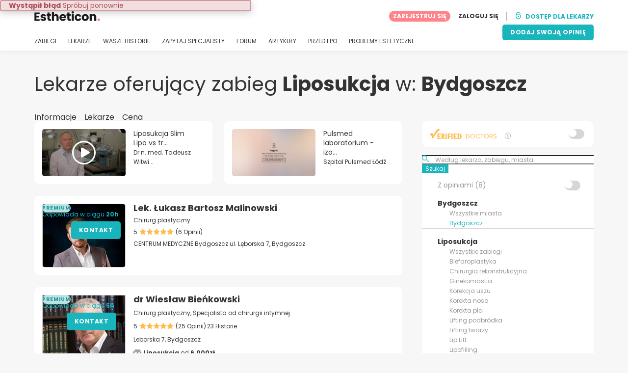

--- FILE ---
content_type: text/html; charset=UTF-8
request_url: https://www.estheticon.pl/chirurdzy/liposukcja-odsysanie-tluszczu/poland/bydgoszcz
body_size: 18984
content:
<!DOCTYPE html>
<html lang="pl-PL" class="desktop" >
<head>
        
<meta charset="utf-8" />
<meta name="viewport" content="width=device-width, minimum-scale=1.0, maximum-scale=1.0"/>

<title>Liposukcja Bydgoszcz - Estheticon.pl</title>

<link rel="preconnect" href="//static.estheticon.pl" crossorigin>


                    <script async src="https://www.googletagmanager.com/gtag/js?id=G-QHJNPDZ2V0"></script>
    

    <link rel="stylesheet" href="https://static.estheticon.pl/10009282/build/yns/main_general.css">

            <link rel="stylesheet" href="https://static.estheticon.pl/10009282/build/yns/yns_header_nav.css">
        <link rel="stylesheet" href="https://static.estheticon.pl/10009282/build/yns/yns_footer.css">
    
    <link rel="stylesheet" href="https://static.estheticon.pl/10009282/build/yns/5056.css"><link rel="stylesheet" href="https://static.estheticon.pl/10009282/build/yns/company_listing.css">

<script id="js_analytics" type="text/javascript">
    const projectDomain = 'estheticon.pl';

        (function(i,s,o,g,r,a,m){i['GoogleAnalyticsObject']=r;i[r]=i[r]||function(){
        (i[r].q=i[r].q||[]).push(arguments)},i[r].l=1*new Date();a=s.createElement(o),
        m=s.getElementsByTagName(o)[0];a.async=1;a.src=g;m.parentNode.insertBefore(a,m)
    })(window,document,'script','https://www.google-analytics.com/analytics.js','ga');

    window.gaYNS = {
                analyticsPageItems: '11',
                analyticsTreatmentName: 'Liposukcja',
        analyticsTreatmentEnglishName: 'Liposuction',
        dimensionPath: '/doctors/list/treatment/population',
                gaTracker: 'UA-159852189-1',
                gaTrackerGlobal: 'UA-103658573-1',
        pageType: ''
    };


                !function(f,b,e,v,n,t,s){if(f.fbq)return;n=f.fbq=function(){n.callMethod?
        n.callMethod.apply(n,arguments):n.queue.push(arguments)};if(!f._fbq)f._fbq=n;
        n.push=n;n.loaded=!0;n.version='2.0';n.queue=[];t=b.createElement(e);t.async=!0;
        t.src=v;s=b.getElementsByTagName(e)[0];s.parentNode.insertBefore(t,s)}(window,
        document,'script','https://connect.facebook.net/en_US/fbevents.js');
    

                window.dataLayer = window.dataLayer || [];
        window.gA4Data = window.gA4Data || {};
        window.gA4Data.measurement_id = 'G-QHJNPDZ2V0';
        window.gA4Data.treatmentName = 'Liposukcja';
        window.gA4Data.treatmentEnglishName = 'Liposuction';
        window.gA4Data.pageItems = '11';
        window.gA4Data.creationDate = '';
        window.gA4Data.brandRelatedId = '';
        window.gA4Data.doctorRelatedId = '';

        function gtag(){dataLayer.push(arguments);}

        // Config GA4
        gtag('js', new Date());

        function getCookie(name) {
            return document.cookie
            .split('; ')
            .find(row => row.startsWith(name))
            ?.split('=')[1] || null;
        }
        const COOKIE_NAME = '_ynsGDPR_';
        const consentCookieValue = getCookie(COOKIE_NAME);

        const defaultConsentConfig = {
            'ad_storage': 'denied',
            'ad_user_data': 'denied',
            'ad_personalization': 'denied',
            'analytics_storage': 'denied',
            'functionality_storage': 'denied',
            'personalization_storage': 'denied',
            'security_storage': 'granted',  // Always granted
        };

        let shouldEnableUrlPassthrough = true;

        if (consentCookieValue) {
            const consent = JSON.parse(decodeURIComponent(consentCookieValue));

            Object.assign(defaultConsentConfig, {
                'ad_storage': consent.marketing ? 'granted' : 'denied',
                'ad_user_data':  consent.marketing ? 'granted' : 'denied',
                'ad_personalization':  consent.marketing ? 'granted' : 'denied',
                'analytics_storage':  consent.analysis ? 'granted' : 'denied',
                'functionality_storage':  consent.functional ? 'granted' : 'denied',
                'personalization_storage':  consent.marketing ? 'granted' : 'denied',
            });

            shouldEnableUrlPassthrough = !(consent.marketing && consent.analysis);
        }
        gtag('consent', 'default', defaultConsentConfig);

        gtag('set', 'url_passthrough', shouldEnableUrlPassthrough);

        data = {};
        data.content_group = '/doctors/list/treatment/population';
        if (window.gA4Data.treatmentName) {
            data.treatment = window.gA4Data.treatmentName;
        }
        if (window.gA4Data.treatmentEnglishName) {
            data.english_treatment = window.gA4Data.treatmentEnglishName;
        }
        if (window.gA4Data.pageItems) {
            data.content_items = window.gA4Data.pageItems;
        }
        if (window.gA4Data.creationDate) {
            data.creation_date = window.gA4Data.creationDate;
        }
        if (window.gA4Data.brandRelatedId) {
            data.brand_related_id = window.gA4Data.brandRelatedId;
        }
        if (window.gA4Data.doctorRelatedId) {
            data.doctor_related_id = window.gA4Data.doctorRelatedId;
        }

        // /_ga=([^;]+)/i.test(document.cookie) ? data.yns_client_id = RegExp.$1.split('.').slice(2).join('.').replace('3','2'): null;
        // /smd5=([^;]+)/i.test(document.cookie) ? data.yns_session_id = RegExp.$1 : null;
        /User=([^;]+)/i.test(document.cookie) ? data.user_id = RegExp.$1 : null;

        gtag('config', window.gA4Data.measurement_id, {
            ...data,
            'cookie_domain': `.${projectDomain}`,
            'linker': {
                'url_passthrough': true
            },
        });
    </script>

<!-- Google Tag Manager -->
<script>(function(w,d,s,l,i){w[l]=w[l]||[];w[l].push({'gtm.start':
            new Date().getTime(),event:'gtm.js'});var f=d.getElementsByTagName(s)[0],
        j=d.createElement(s),dl=l!='dataLayer'?'&l='+l:'';j.async=true;j.src=
        'https://www.googletagmanager.com/gtm.js?id='+i+dl;f.parentNode.insertBefore(j,f);
    })(window,document,'script','dataLayer','GTM-5PCHSHG');</script>
<!-- End Google Tag Manager -->



    <link rel="preload" href="https://static.estheticon.pl/10009282/build/yns/fonts/Poppins-Regular.ad19729d.woff2" as="font" type="font/woff2" crossorigin>
<link rel="preload" href="https://static.estheticon.pl/10009282/build/yns/fonts/Poppins-Bold.dd24d10e.woff2" as="font" type="font/woff2" crossorigin>
<link rel="preload" href="https://static.estheticon.pl/10009282/build/yns/fonts/YNS_icons.e0995834.woff2" as="font" type="font/woff2" crossorigin>




<link rel="dns-prefetch" href="//fonts.googleapis.com">
<link rel="dns-prefetch" href="//www.googleadservices.com">
<link rel="dns-prefetch" href="//pagead2.googlesyndication.com">
<link rel="dns-prefetch" href="//tpc.googlesyndication.com">
<link rel="dns-prefetch" href="//connect.facebook.net">
<link rel="dns-prefetch" href="//www.google-analytics.com">
<link rel="dns-prefetch" href="//www.googletagmanager.com">
<link rel="dns-prefetch" href="//cdnjs.cloudflare.com">
<link rel="dns-prefetch" href="//googleads.g.doubleclick.net">
<link rel="dns-prefetch" href="//stats.g.doubleclick.net">
<link rel="dns-prefetch" href="//www.google.com">
<link rel="dns-prefetch" href="//js-agent.newrelic.com">
<link rel="dns-prefetch" href="//bam.nr-data.net">
<link rel="dns-prefetch" href="//cdn.livechatinc.com">
<link rel="dns-prefetch" href="//secure.livechatinc.com">
<link rel="dns-prefetch" href="//accounts.livechatinc.com">
<link rel="dns-prefetch" href="//analytics.tiktok.com">


<meta name="google-site-verification" content="tFyTp0vI7okiPZHCNULlmh7C5U50LrLFGa80eFdgZA8"/>
<meta name="robots" content="index, follow"/>    <meta name="description" content="Wybieraj wśród najlepszych specjalistów zabiegu Liposukcja. Czytaj opinie pacjentów, oglądaj zdjęcia przed/po i umów się na wizytę z wybranym lekarzem."/>
<meta name="apple-itunes-app" content="app-id=1149340927, app-argument=https://www.estheticon.pl/chirurdzy/liposukcja-odsysanie-tluszczu/poland/bydgoszcz">

            <link rel="canonical" href="https://www.estheticon.pl/chirurdzy/liposukcja-odsysanie-tluszczu/poland/bydgoszcz"/>
    


    <script async src="https://securepubads.g.doubleclick.net/tag/js/gpt.js"></script>
    <script>
                const decode = function (e) {
            return decodeURIComponent(e)
        }, leftTrim = function (e) {
            return e.replace(/^\s+/, "")
        }, coIsset = function (e) {
            return -1 !== window.document.cookie.indexOf(e + "=")
        }, coGet = function (e) {
            const n = document.cookie.split(";");
            let t = "", o = "", c = [];
            for (let i = 0; i < n.length; i++) if (o = (c = (t = n[i].replace(/^\s+/, "")).split("=")).shift(), t = c.join("="), e === o) return decode(t);
            return ""
        };

                window.loadSlots = false;
        window.googletag = window.googletag || {cmd: []};

        googletag.cmd.push(function () {
            let DISABLE_COOKIES = 1;

                            googletag.defineSlot('/21674600035/YNS_AU_PL_GENERAL', [420, 420], 'div-gpt-ad-21907693799-0').addService(googletag.pubads());
                                                    googletag.pubads().enableSingleRequest();
            googletag.pubads().setTargeting('country', ['pl'])
                                            .setTargeting('treatment', ['liposukcja-odsysanie-tluszczu'])
                                                            .setTargeting('city_name', ['bydgoszcz'])
                                                            .setTargeting('area2_name', ['kujawsko-pomorskie'])
                                                            .setTargeting('section', ['/doctors/list/treatment/population']);

            if (coIsset('_ynsGDPR_')) {
                const segmentationEnabled = JSON.parse(coGet('_ynsGDPR_')).segmentation;
                DISABLE_COOKIES = segmentationEnabled ? 0 : 1;
            }

            googletag.pubads().setCookieOptions(DISABLE_COOKIES);
            googletag.pubads().collapseEmptyDivs(true);
            googletag.pubads().addEventListener('slotOnload', function (event) {
                window.loadSlots = true;
            });

            googletag.enableServices();
        });
    </script>


<link rel="manifest" href="/manifest.webmanifest"/>

    <base href="https://www.estheticon.pl">
</head>

<body id="company_listing"        data-meta="treatment_card"              data-show-sensitive-content="false"
      class="        "
>
            
    <header class="header-nav header-nav--desktop u-flex">
        <div class="container-layout">
            <div class="header-nav__top u-flex u-flex-justify-between u-flex-align-items-center">
                                <a href="/"
                   class="header-nav__logo u-flex u-flex-align-items-center"
                   title="Medycyny estetycznej"
                >
                    <img src="https://static.estheticon.pl/img/img_et/logo/PL/logo.svg"
                         width="134"
                         height="20"
                         alt="Medycyny estetycznej"
                    />
                </a>
                
                                

                                <div id="jsv-nav-user-menu-new">
                    <div class="nav-user-menu"><ul
                class="nav-user-menu--not-logged nav-user-menu__links u-flex u-flex-align-items-center u-p--0"
                data-role="nav-user-menu-not-logged"
            ><li class="nav-user-menu__users-register"><span
                        data-href="/registration"
                        rel="nofollow"
                        class="nav-user-menu__users-register-btn u-font--bold u-flex u-flex-align-items-center u-flex-justify-center u-render__cursor--pointer u-render__border-none internal-span-link"
                        aria-label="Dołącz do Estheticon.pl"
                        data-role="nav-user-register-btn"
                    >
                        ZAREJESTRUJ SIĘ
                    </span></li><li class="nav-user-menu__users-login"><span
                        data-href="/sign-in?rurl=https://www.estheticon.pl/chirurdzy/liposukcja-odsysanie-tluszczu/poland/bydgoszcz"
                        rel="nofollow"
                        class="btn--primary btn--white u-ml--2 u-font--bold u-render__border-none internal-span-link"
                        data-role="nav-user-login-btn"
                    >
                        ZALOGUJ SIĘ
                    </span></li><li class="nav-user-menu__doctors u-ml--2 u-pl--2"><i
                        class="yns-icon-unlocked u-font--bold"
                        aria-hidden="true"
                    ></i><span
                        data-href="/front/user_account/login"
                        rel="nofollow"
                        class="u-ml--1 u-font--bold u-render__border-none btn--basic u-render__underline-none internal-span-link"
                    >DOSTĘP DLA LEKARZY</span></li></ul></div>
                </div>
            </div>

                        <nav role="navigation" class="u-flex u-flex-justify-between">
                <ul class="header-nav__list u-mt--3 u-pl--0" data-role="header-nav-list">
                                        <li class="header-nav__list-item header-nav__sublist-parent u-render__position--relative">
                        <a class="header-nav__list-link u-pb--1 "
                           href="https://www.estheticon.pl/zabiegi"
                           data-link="treatment_list"
                        >
                            ZABIEGI
                        </a>

                                                        
    <div class="header-nav__sublist ">
        <div class="u-text--nowrap">
            <span class="header-nav__sublist-label u-font--bold u-mr--1">Najpopularniejsze zabiegi</span>
            <a href="https://www.estheticon.pl/zabiegi" class="header-nav__sublist-link-all u-font--bold u-text--nowrap js-ga-link"
               data-ga-ev="Main menu|View all treatments|Wyświetl więcej">
                                    Wyświetl więcej
                            </a>
        </div>
        <ul class="u-p--0">
                                                                                                                                                                                                        <li>
                    <a href="https://www.estheticon.pl/zabiegi/korekcja-powiek-blepharoplastyka"
                       class="header-nav__sublist-link u-text--ellipsis js-ga-link"
                       data-ga-ev="Main menu|Go to treatment item|Blefaroplastyka">
                        Blefaroplastyka
                    </a>
                </li>
                                                                                                                                                                                                        <li>
                    <a href="https://www.estheticon.pl/zabiegi/korekcja-uszu-otoplastyka"
                       class="header-nav__sublist-link u-text--ellipsis js-ga-link"
                       data-ga-ev="Main menu|Go to treatment item|Korekcja uszu">
                        Korekcja uszu
                    </a>
                </li>
                                                                                                                                                                                                        <li>
                    <a href="https://www.estheticon.pl/zabiegi/korekcja-nosa-rhinoplastyka"
                       class="header-nav__sublist-link u-text--ellipsis js-ga-link"
                       data-ga-ev="Main menu|Go to treatment item|Korekta nosa">
                        Korekta nosa
                    </a>
                </li>
                                                                                                                                                                                                        <li>
                    <a href="https://www.estheticon.pl/zabiegi/plastyka-warg-sromowych-labioplastyka"
                       class="header-nav__sublist-link u-text--ellipsis js-ga-link"
                       data-ga-ev="Main menu|Go to treatment item|Labioplastyka">
                        Labioplastyka
                    </a>
                </li>
                                                                                                                                                                                                        <li>
                    <a href="https://www.estheticon.pl/zabiegi/face-lift-lifting-twarzy-rhytide-podciaganie-powlok-twarzy"
                       class="header-nav__sublist-link u-text--ellipsis js-ga-link"
                       data-ga-ev="Main menu|Go to treatment item|Lifting twarzy">
                        Lifting twarzy
                    </a>
                </li>
                                                                                                                                                                                                        <li>
                    <a href="https://www.estheticon.pl/zabiegi/liposukcja-odsysanie-tluszczu"
                       class="header-nav__sublist-link u-text--ellipsis js-ga-link"
                       data-ga-ev="Main menu|Go to treatment item|Liposukcja">
                        Liposukcja
                    </a>
                </li>
                                                                                                                                                                                                        <li>
                    <a href="https://www.estheticon.pl/zabiegi/abdominoplastyka-operacja-powlok-brzucha"
                       class="header-nav__sublist-link u-text--ellipsis js-ga-link"
                       data-ga-ev="Main menu|Go to treatment item|Plastyka brzucha">
                        Plastyka brzucha
                    </a>
                </li>
                                                                                                                                                                                                        <li>
                    <a href="https://www.estheticon.pl/zabiegi/powiekszanie-piersi-augmentacja"
                       class="header-nav__sublist-link u-text--ellipsis js-ga-link"
                       data-ga-ev="Main menu|Go to treatment item|Powiększanie biustu">
                        Powiększanie biustu
                    </a>
                </li>
                                                                                                                                                                                                        <li>
                    <a href="https://www.estheticon.pl/zabiegi/usuwanie-znamion-i-zaskorniakow"
                       class="header-nav__sublist-link u-text--ellipsis js-ga-link"
                       data-ga-ev="Main menu|Go to treatment item|Usuwanie znamion">
                        Usuwanie znamion
                    </a>
                </li>
                                                                                                                                                                                                        <li>
                    <a href="https://www.estheticon.pl/zabiegi/zmniejszenie-piersi"
                       class="header-nav__sublist-link u-text--ellipsis js-ga-link"
                       data-ga-ev="Main menu|Go to treatment item|Zmniejszenie biustu">
                        Zmniejszenie biustu
                    </a>
                </li>
                    </ul>
    </div>

                                            </li>

                                        <li class="header-nav__list-item header-nav__sublist-parent u-render__position--relative">
                        <a href="https://www.estheticon.pl/chirurdzy"
                           class="header-nav__list-link u-pb--1 "
                           data-link="company_listing"
                        >
                            LEKARZE
                        </a>

                                                        
    <div class="header-nav__sublist ">
        <div class="u-text--nowrap">
            <span class="header-nav__sublist-label u-font--bold u-mr--1">Specjaliści według zabiegu i miasta</span>
            <a href="https://www.estheticon.pl/chirurdzy" class="header-nav__sublist-link-all u-font--bold u-text--nowrap js-ga-link"
               data-ga-ev="Main menu|View all doctors|Wyświetl więcej">
                                    Wyświetl więcej
                            </a>
        </div>
        <ul class="u-p--0">
                                                                                                                                                                                                                                                    <li>
                    <a href="https://www.estheticon.pl/chirurdzy/korekcja-uszu-otoplastyka/poland/warszawa"
                       class="header-nav__sublist-link u-text--ellipsis js-ga-link"
                       data-ga-ev="Main menu|Go to doctors list treatment area2|Korekcja uszu Warszawa">
                        Korekcja uszu Warszawa
                    </a>
                </li>
                                                                                                                                                                                                                                                    <li>
                    <a href="https://www.estheticon.pl/chirurdzy/korekcja-nosa-rhinoplastyka/poland/krakow"
                       class="header-nav__sublist-link u-text--ellipsis js-ga-link"
                       data-ga-ev="Main menu|Go to doctors list treatment area2|Korekta nosa Kraków">
                        Korekta nosa Kraków
                    </a>
                </li>
                                                                                                                                                                                                                                                    <li>
                    <a href="https://www.estheticon.pl/chirurdzy/liposukcja-odsysanie-tluszczu/poland/wroclaw"
                       class="header-nav__sublist-link u-text--ellipsis js-ga-link"
                       data-ga-ev="Main menu|Go to doctors list treatment area2|Liposukcja Wrocław">
                        Liposukcja Wrocław
                    </a>
                </li>
                                                                                                                                                                                                                                                    <li>
                    <a href="https://www.estheticon.pl/chirurdzy/zmniejszenie-piersi/poland/katowice"
                       class="header-nav__sublist-link u-text--ellipsis js-ga-link"
                       data-ga-ev="Main menu|Go to doctors list treatment area2|Zmniejszenie biustu Katowice">
                        Zmniejszenie biustu Katowice
                    </a>
                </li>
                                                                                                                                                                                                                                                    <li>
                    <a href="https://www.estheticon.pl/chirurdzy/powiekszanie-piersi-augmentacja/poland/poznan"
                       class="header-nav__sublist-link u-text--ellipsis js-ga-link"
                       data-ga-ev="Main menu|Go to doctors list treatment area2|Powiększanie biustu Poznań">
                        Powiększanie biustu Poznań
                    </a>
                </li>
                                                                                                                                                                                                                                                    <li>
                    <a href="https://www.estheticon.pl/chirurdzy/korekcja-powiek-blepharoplastyka/poland/warszawa"
                       class="header-nav__sublist-link u-text--ellipsis js-ga-link"
                       data-ga-ev="Main menu|Go to doctors list treatment area2|Blefaroplastyka Warszawa">
                        Blefaroplastyka Warszawa
                    </a>
                </li>
                                                                                                                                                                                                                                                    <li>
                    <a href="https://www.estheticon.pl/chirurdzy/face-lift-lifting-twarzy-rhytide-podciaganie-powlok-twarzy/poland/krakow"
                       class="header-nav__sublist-link u-text--ellipsis js-ga-link"
                       data-ga-ev="Main menu|Go to doctors list treatment area2|Lifting twarzy Kraków">
                        Lifting twarzy Kraków
                    </a>
                </li>
                                                                                                                                                                                                                                                    <li>
                    <a href="https://www.estheticon.pl/chirurdzy/usuwanie-znamion-i-zaskorniakow/poland/wroclaw"
                       class="header-nav__sublist-link u-text--ellipsis js-ga-link"
                       data-ga-ev="Main menu|Go to doctors list treatment area2|Usuwanie znamion Wrocław">
                        Usuwanie znamion Wrocław
                    </a>
                </li>
                                                                                                                                                                                                                                                    <li>
                    <a href="https://www.estheticon.pl/chirurdzy/korekcja-uszu-otoplastyka/poland/katowice"
                       class="header-nav__sublist-link u-text--ellipsis js-ga-link"
                       data-ga-ev="Main menu|Go to doctors list treatment area2|Korekcja uszu Katowice">
                        Korekcja uszu Katowice
                    </a>
                </li>
                                                                                                                                                                                                                                                    <li>
                    <a href="https://www.estheticon.pl/chirurdzy/korekcja-nosa-rhinoplastyka/poland/poznan"
                       class="header-nav__sublist-link u-text--ellipsis js-ga-link"
                       data-ga-ev="Main menu|Go to doctors list treatment area2|Korekta nosa Poznań">
                        Korekta nosa Poznań
                    </a>
                </li>
                    </ul>
    </div>

                                            </li>

                                                                <li class="header-nav__list-item header-nav__sublist-parent u-render__position--relative">
                            <a class="header-nav__list-link u-pb--1 "
                               href="https://www.estheticon.pl/pacjenci"
                               data-link="experiences-home"
                               data-role="experiences-navigation-tab"
                            >
                                WASZE HISTORIE
                            </a>

                                                                
    <div class="header-nav__sublist ">
        <div class="u-text--nowrap">
            <span class="header-nav__sublist-label u-font--bold u-mr--1">Zabiegi z największą liczbą historii</span>
            <a href="https://www.estheticon.pl/pacjenci" class="header-nav__sublist-link-all u-font--bold u-text--nowrap js-ga-link"
               data-ga-ev="Main menu|View all experiences|Wyświetl więcej">
                                    Wyświetl więcej
                            </a>
        </div>
        <ul class="u-p--0">
                                                                                                                                                                                                        <li>
                    <a href="https://www.estheticon.pl/pacjenci/korekcja-powiek-blepharoplastyka"
                       class="header-nav__sublist-link u-text--ellipsis js-ga-link"
                       data-ga-ev="Main menu|Go to treatment experience list|Historie o zabiegu Blefaroplastyka">
                        Historie o zabiegu Blefaroplastyka
                    </a>
                </li>
                                                                                                                                                                                                        <li>
                    <a href="https://www.estheticon.pl/pacjenci/korekcja-uszu-otoplastyka"
                       class="header-nav__sublist-link u-text--ellipsis js-ga-link"
                       data-ga-ev="Main menu|Go to treatment experience list|Historie o zabiegu Korekcja uszu">
                        Historie o zabiegu Korekcja uszu
                    </a>
                </li>
                                                                                                                                                                                                        <li>
                    <a href="https://www.estheticon.pl/pacjenci/korekcja-nosa-rhinoplastyka"
                       class="header-nav__sublist-link u-text--ellipsis js-ga-link"
                       data-ga-ev="Main menu|Go to treatment experience list|Historie o zabiegu Korekta nosa">
                        Historie o zabiegu Korekta nosa
                    </a>
                </li>
                                                                                                                                                                                                        <li>
                    <a href="https://www.estheticon.pl/pacjenci/plastyka-warg-sromowych-labioplastyka"
                       class="header-nav__sublist-link u-text--ellipsis js-ga-link"
                       data-ga-ev="Main menu|Go to treatment experience list|Historie o zabiegu Labioplastyka">
                        Historie o zabiegu Labioplastyka
                    </a>
                </li>
                                                                                                                                                                                                        <li>
                    <a href="https://www.estheticon.pl/pacjenci/laserowe-usuwanie-blizn"
                       class="header-nav__sublist-link u-text--ellipsis js-ga-link"
                       data-ga-ev="Main menu|Go to treatment experience list|Historie o zabiegu Laserowe usuwanie blizn">
                        Historie o zabiegu Laserowe usuwanie blizn
                    </a>
                </li>
                                                                                                                                                                                                        <li>
                    <a href="https://www.estheticon.pl/pacjenci/liposukcja-odsysanie-tluszczu"
                       class="header-nav__sublist-link u-text--ellipsis js-ga-link"
                       data-ga-ev="Main menu|Go to treatment experience list|Historie o zabiegu Liposukcja">
                        Historie o zabiegu Liposukcja
                    </a>
                </li>
                                                                                                                                                                                                        <li>
                    <a href="https://www.estheticon.pl/pacjenci/abdominoplastyka-operacja-powlok-brzucha"
                       class="header-nav__sublist-link u-text--ellipsis js-ga-link"
                       data-ga-ev="Main menu|Go to treatment experience list|Historie o zabiegu Plastyka brzucha">
                        Historie o zabiegu Plastyka brzucha
                    </a>
                </li>
                                                                                                                                                                                                        <li>
                    <a href="https://www.estheticon.pl/pacjenci/powiekszanie-piersi-augmentacja"
                       class="header-nav__sublist-link u-text--ellipsis js-ga-link"
                       data-ga-ev="Main menu|Go to treatment experience list|Historie o zabiegu Powiększanie biustu">
                        Historie o zabiegu Powiększanie biustu
                    </a>
                </li>
                                                                                                                                                                                                        <li>
                    <a href="https://www.estheticon.pl/pacjenci/usuwanie-znamion-i-zaskorniakow"
                       class="header-nav__sublist-link u-text--ellipsis js-ga-link"
                       data-ga-ev="Main menu|Go to treatment experience list|Historie o zabiegu Usuwanie znamion">
                        Historie o zabiegu Usuwanie znamion
                    </a>
                </li>
                                                                                                                                                                                                        <li>
                    <a href="https://www.estheticon.pl/pacjenci/zmniejszenie-piersi"
                       class="header-nav__sublist-link u-text--ellipsis js-ga-link"
                       data-ga-ev="Main menu|Go to treatment experience list|Historie o zabiegu Zmniejszenie biustu">
                        Historie o zabiegu Zmniejszenie biustu
                    </a>
                </li>
                    </ul>
    </div>

                                                    </li>
                    
                                                                <li class="header-nav__list-item header-nav__sublist-parent u-render__position--relative">
                            <a class="header-nav__list-link u-pb--1 "
                               href="https://www.estheticon.pl/dyskusje"
                               data-link="qanda_home"
                            >
                                ZAPYTAJ SPECJALISTY
                            </a>

                                                                
    <div class="header-nav__sublist ">
        <div class="u-text--nowrap">
            <span class="header-nav__sublist-label u-font--bold u-mr--1">Zabiegi z największą ilością dodanych pytań</span>
            <a href="https://www.estheticon.pl/dyskusje" class="header-nav__sublist-link-all u-font--bold u-text--nowrap js-ga-link"
               data-ga-ev="Main menu|View all qanda|Wyświetl więcej">
                                    Wyświetl więcej
                            </a>
        </div>
        <ul class="u-p--0">
                                                                                                                                                                                                        <li>
                    <a href="https://www.estheticon.pl/dyskusje/korekcja-powiek-blepharoplastyka"
                       class="header-nav__sublist-link u-text--ellipsis js-ga-link"
                       data-ga-ev="Main menu|Go to treatment qanda|Pytania dotyczące zabiegu Blefaroplastyka">
                        Pytania dotyczące zabiegu Blefaroplastyka
                    </a>
                </li>
                                                                                                                                                                                                        <li>
                    <a href="https://www.estheticon.pl/dyskusje/korekcja-nosa-rhinoplastyka"
                       class="header-nav__sublist-link u-text--ellipsis js-ga-link"
                       data-ga-ev="Main menu|Go to treatment qanda|Pytania dotyczące zabiegu Korekta nosa">
                        Pytania dotyczące zabiegu Korekta nosa
                    </a>
                </li>
                                                                                                                                                                                                        <li>
                    <a href="https://www.estheticon.pl/dyskusje/restylan-juvederm-surgiderm-teosynal-matridex-matridur-kwasy-hianulorowe"
                       class="header-nav__sublist-link u-text--ellipsis js-ga-link"
                       data-ga-ev="Main menu|Go to treatment qanda|Pytania dotyczące zabiegu Kwas hialuronowy">
                        Pytania dotyczące zabiegu Kwas hialuronowy
                    </a>
                </li>
                                                                                                                                                                                                        <li>
                    <a href="https://www.estheticon.pl/dyskusje/resurfacing-laserem-frakcyjnym"
                       class="header-nav__sublist-link u-text--ellipsis js-ga-link"
                       data-ga-ev="Main menu|Go to treatment qanda|Pytania dotyczące zabiegu Laser frakcyjny">
                        Pytania dotyczące zabiegu Laser frakcyjny
                    </a>
                </li>
                                                                                                                                                                                                        <li>
                    <a href="https://www.estheticon.pl/dyskusje/laserowe-usuwanie-blizn"
                       class="header-nav__sublist-link u-text--ellipsis js-ga-link"
                       data-ga-ev="Main menu|Go to treatment qanda|Pytania dotyczące zabiegu Laserowe usuwanie blizn">
                        Pytania dotyczące zabiegu Laserowe usuwanie blizn
                    </a>
                </li>
                                                                                                                                                                                                        <li>
                    <a href="https://www.estheticon.pl/dyskusje/liposukcja-odsysanie-tluszczu"
                       class="header-nav__sublist-link u-text--ellipsis js-ga-link"
                       data-ga-ev="Main menu|Go to treatment qanda|Pytania dotyczące zabiegu Liposukcja">
                        Pytania dotyczące zabiegu Liposukcja
                    </a>
                </li>
                                                                                                                                                                                                        <li>
                    <a href="https://www.estheticon.pl/dyskusje/powiekszanie-piersi-augmentacja"
                       class="header-nav__sublist-link u-text--ellipsis js-ga-link"
                       data-ga-ev="Main menu|Go to treatment qanda|Pytania dotyczące zabiegu Powiększanie biustu">
                        Pytania dotyczące zabiegu Powiększanie biustu
                    </a>
                </li>
                                                                                                                                                                                                        <li>
                    <a href="https://www.estheticon.pl/dyskusje/powiekszanie-ust-kwasem-hialuronowym"
                       class="header-nav__sublist-link u-text--ellipsis js-ga-link"
                       data-ga-ev="Main menu|Go to treatment qanda|Pytania dotyczące zabiegu Powiększanie ust kwasem hialuronowym">
                        Pytania dotyczące zabiegu Powiększanie ust kwasem hialuronowym
                    </a>
                </li>
                                                                                                                                                                                                        <li>
                    <a href="https://www.estheticon.pl/dyskusje/korekcja-blizn"
                       class="header-nav__sublist-link u-text--ellipsis js-ga-link"
                       data-ga-ev="Main menu|Go to treatment qanda|Pytania dotyczące zabiegu Usuwanie blizn">
                        Pytania dotyczące zabiegu Usuwanie blizn
                    </a>
                </li>
                                                                                                                                                                                                        <li>
                    <a href="https://www.estheticon.pl/dyskusje/usuwanie-znamion-i-zaskorniakow"
                       class="header-nav__sublist-link u-text--ellipsis js-ga-link"
                       data-ga-ev="Main menu|Go to treatment qanda|Pytania dotyczące zabiegu Usuwanie znamion">
                        Pytania dotyczące zabiegu Usuwanie znamion
                    </a>
                </li>
                    </ul>
    </div>

                                                    </li>
                    
                                                                <li class="header-nav__list-item">
                            <a class="header-nav__list-link u-pb--1 "
                               href="https://forum.estheticon.pl/"
                               data-link="forum-list-categories"
                            >
                                FORUM
                            </a>
                        </li>
                    
                                        <li class="header-nav__list-item">
                        <a class="header-nav__list-link u-pb--1 "
                           href="https://www.estheticon.pl/nowosci"
                           data-link="article-home"
                        >
                            ARTYKUŁY
                        </a>
                    </li>

                                                                <li class="header-nav__list-item">
                            <a class="header-nav__list-link u-pb--1 "
                               href="https://www.estheticon.pl/przed-i-po"
                               data-link="gallery-listing"
                            >
                                PRZED I PO
                            </a>
                        </li>
                    
                                        <li class="header-nav__list-item">
                        <a class="header-nav__list-link u-pb--1 "
                           href="https://www.estheticon.pl/problemow-estetycznych"
                           data-link="concern_list"
                        >
                            PROBLEMY ESTETYCZNE
                        </a>
                    </li>
                </ul>

                                                        <div class="u-my--1">
                        <button
                            data-com-id="0"
                            data-treatment-id="0"
                            data-source="14"
                            class="btn-header btn-header--primary u-render__display--none js-experience-review-selector js-show-for-patients js-ga-link"
                                
    data-ga-category="click"
    data-ga-props="{&quot;action&quot;:&quot;share experience&quot;,&quot;cta&quot;:&quot;navigation button&quot;,&quot;content_group&quot;:&quot;\/doctors\/list\/treatment\/population&quot;}"

                        >DODAJ SWOJĄ OPINIĘ</button>
                    </div>
                            </nav>
        </div>
    </header>

    
    <div id="remarketing" data-section="company_list"
        data-sev-id="6530"        data-ae2-id="770633" />

    <div class="container-layout">
                                    <div class="u-mt--5 d:u-mt--6 u-mb--4 d:u-mb--5 u-flex u-flex--gap-8 d:u-flex--gap-16">
                <h1 class="u-font--regular u-m--0">
                    Lekarze oferujący zabieg <b>Liposukcja</b> w: <b>Bydgoszcz</b>
                </h1>

                                                        <div class="btn--rounded bookmark-btn u-flex-none u-render__display--none">
                        <div
                            id="jsv-bookmark-btn-6530"
                            class="jsv-bookmark-btn u-flex u-flex-align-items-center u-flex-justify-center u-render__cursor--pointer"
                            data-treatment-id="6530"
                        ></div>
                    </div>
                            </div>

                                        <nav>
    <ul class="u-flex u-p--0">
                                    <li class="tabs__item u-mr--2">
                    <a href="https://www.estheticon.pl/zabiegi/liposukcja-odsysanie-tluszczu"
                       class="tabs__item-link u-color--grey-carbon"
                       data-role="tab_home"
                    >
                        Informacje
                    </a>
                </li>
                                                <li class="tabs__item u-mr--2">
                    <a href="/chirurdzy/liposukcja-odsysanie-tluszczu"
                       class="tabs__item-link u-color--grey-carbon tabs__item-link--active"
                       data-role="tab_companies"
                    >
                        Lekarze
                    </a>
                </li>
                                                <li class="tabs__item ">
                    <a href="/cenniki/liposukcja-odsysanie-tluszczu"
                       class="tabs__item-link u-color--grey-carbon"
                       data-role="tab_pricing"
                    >
                        Cena
                    </a>
                </li>
                        </ul>
</nav>

                    
        <div class="container-layout__grid has-sidebar">
            <div class="container-layout__content">                                
                                                    
    <div class="featured-videos u-mb--3 js-ynsModal-container">
                                            
            <article class="featured-videos__item u-flex-align-items-start u-render__overflow--hidden">
                <a href="javascript:void(0);"
                   data-src="https://player.vimeo.com/video/146371100"
                   data-video-id="13779"
                   data-type="video"
                   data-ga-ev="Video|Play|Outstanding video top Company list"
                   class="featured-videos__item-image u-render__position--relative u-render__overflow--hidden u-render__display--block js-image-sensitive js-ga-link js-ynsModal-item"
                >

                    <span class="video-cover u-flex u-flex-align-items-center u-flex-justify-center u-render__position--absolute ">
    <i class="yns-icon-play-button" aria-hidden="true"></i>
</span>


                        <picture ><source srcset="https://static.estheticon.pl/site/videos/54/13779/13779_vi3.webp"
                        type="image/webp"
                ><source srcset="https://static.estheticon.pl/site/videos/54/13779/13779_vi3.jpg"
                        type="image/jpg"
                ><img src="https://static.estheticon.pl/site/videos/54/13779/13779_vi3.jpg"
                 alt="Liposukcja Slim Lipo vs tradycyjna liposukcja"
                                
                                                    class="js-image-sensitive"
                
                                
                                
                                
                                
                                                    width="170"
                
                                                    height="96"
                
                                                    loading="eager"
                
                                
                                                    decoding="async"
                
                                                    importance="high"
                
                                            /></picture>
                </a>
                <div class="featured-videos__item-description">
                                        <div class="featured-videos__item-description-title u-font--medium">
                        Liposukcja Slim Lipo vs tr...                    </div>
                    <span class="featured-videos__item-description-name">
                        Dr n. med. Tadeusz Witwi...                    </span>
                </div>
            </article>
                                            
            <article class="featured-videos__item u-flex-align-items-start u-render__overflow--hidden">
                <a href="javascript:void(0);"
                   data-src="https://static.estheticon.pl/site/videos/e9/24563/24563_vv432_sfw_06.webm"
                   data-video-id="24563"
                   data-type="video"
                   data-ga-ev="Video|Play|Outstanding video top Company list"
                   class="featured-videos__item-image u-render__position--relative u-render__overflow--hidden u-render__display--block js-image-sensitive js-ga-link js-ynsModal-item"
                >

                    <span class="video-cover u-flex u-flex-align-items-center u-flex-justify-center u-render__position--absolute ">
    <i class="yns-icon-play-button" aria-hidden="true"></i>
</span>


                        <picture ><source srcset="https://static.estheticon.pl/site/videos/e9/24563/24563_vi3_sfw_06.webp"
                        type="image/webp"
                ><source srcset="https://static.estheticon.pl/site/videos/e9/24563/24563_vi3_sfw_06.jpg"
                        type="image/jpg"
                ><img src="https://static.estheticon.pl/site/videos/e9/24563/24563_vi3_sfw_06.jpg"
                 alt="Pulsmed laboratorium - izolowanie komórek macierzystych z tkanki tłuszczowej"
                                
                                                    class="js-image-sensitive"
                
                                
                                
                                
                                
                                                    width="170"
                
                                                    height="96"
                
                                                    loading="eager"
                
                                
                                                    decoding="async"
                
                                                    importance="high"
                
                                            /></picture>
                </a>
                <div class="featured-videos__item-description">
                                        <div class="featured-videos__item-description-title u-font--medium">
                        Pulsmed laboratorium - izo...                    </div>
                    <span class="featured-videos__item-description-name">
                        Szpital Pulsmed Łódź                    </span>
                </div>
            </article>
            </div>

                
                                <div class="company-listing__loop js_companies_container">
                    
 
<script
        id="ga-listing-data-1"
        type="application/ld+json"
>
            {
        "items": [
                                    {
                    "content_group": "/doctors/list/treatment/population",
                    "index": "0",
                    "item_area2": "Kujawsko-pomorskie",
                    "item_category": "premium",
                    "item_category2": "doctor",
                    "item_category3": "",
                    "item_category4": "348454",
                    "item_id": "379001",
                    "item_list_id": "liposuction_in_bydgoszcz",
                    "item_list_name": "Liposuction in Bydgoszcz",
                    "item_name": "Lek. Łukasz Bartosz Malinowski",
                    "item_population": "Bydgoszcz",
                    "item_treatment": "Liposuction",
                    "page_index": "1"
                },
                                    {
                    "content_group": "/doctors/list/treatment/population",
                    "index": "1",
                    "item_area2": "Kujawsko-pomorskie",
                    "item_category": "premium",
                    "item_category2": "doctor",
                    "item_category3": "C",
                    "item_category4": "348454",
                    "item_id": "348455",
                    "item_list_id": "liposuction_in_bydgoszcz",
                    "item_list_name": "Liposuction in Bydgoszcz",
                    "item_name": "dr Wiesław Bieńkowski",
                    "item_population": "Bydgoszcz",
                    "item_treatment": "Liposuction",
                    "page_index": "1"
                },
                                    {
                    "content_group": "/doctors/list/treatment/population",
                    "index": "2",
                    "item_area2": "Kujawsko-pomorskie",
                    "item_category": "premium",
                    "item_category2": "center",
                    "item_category3": "A",
                    "item_category4": "348454",
                    "item_id": "348454",
                    "item_list_id": "liposuction_in_bydgoszcz",
                    "item_list_name": "Liposuction in Bydgoszcz",
                    "item_name": "Centrum Medyczne Bieńkowski",
                    "item_population": "Bydgoszcz",
                    "item_treatment": "Liposuction",
                    "page_index": "1"
                },
                                    {
                    "content_group": "/doctors/list/treatment/population",
                    "index": "3",
                    "item_area2": "Kujawsko-pomorskie",
                    "item_category": "premium",
                    "item_category2": "doctor",
                    "item_category3": "B",
                    "item_category4": "",
                    "item_id": "349285",
                    "item_list_id": "liposuction_in_bydgoszcz",
                    "item_list_name": "Liposuction in Bydgoszcz",
                    "item_name": "dr n. med. Michał Chalcarz",
                    "item_population": "Bydgoszcz",
                    "item_treatment": "Liposuction",
                    "page_index": "1"
                },
                                    {
                    "content_group": "/doctors/list/treatment/population",
                    "index": "4",
                    "item_area2": "Kujawsko-pomorskie",
                    "item_category": "basic",
                    "item_category2": "doctor",
                    "item_category3": "",
                    "item_category4": "348451",
                    "item_id": "348627",
                    "item_list_id": "liposuction_in_bydgoszcz",
                    "item_list_name": "Liposuction in Bydgoszcz",
                    "item_name": "Dr Ilona Wnuk-Bieńkowska",
                    "item_population": "Bydgoszcz",
                    "item_treatment": "Liposuction",
                    "page_index": "1"
                },
                                    {
                    "content_group": "/doctors/list/treatment/population",
                    "index": "5",
                    "item_area2": "Kujawsko-pomorskie",
                    "item_category": "basic",
                    "item_category2": "doctor",
                    "item_category3": "",
                    "item_category4": "",
                    "item_id": "348823",
                    "item_list_id": "liposuction_in_bydgoszcz",
                    "item_list_name": "Liposuction in Bydgoszcz",
                    "item_name": "prof. dr hab. n. med. Henryk Witmanowski",
                    "item_population": "Bydgoszcz",
                    "item_treatment": "Liposuction",
                    "page_index": "1"
                },
                                    {
                    "content_group": "/doctors/list/treatment/population",
                    "index": "6",
                    "item_area2": "Kujawsko-pomorskie",
                    "item_category": "basic",
                    "item_category2": "center",
                    "item_category3": "",
                    "item_category4": "348451",
                    "item_id": "348451",
                    "item_list_id": "liposuction_in_bydgoszcz",
                    "item_list_name": "Liposuction in Bydgoszcz",
                    "item_name": "Bieńkowscy Clinic®",
                    "item_population": "Bydgoszcz",
                    "item_treatment": "Liposuction",
                    "page_index": "1"
                },
                                    {
                    "content_group": "/doctors/list/treatment/population",
                    "index": "7",
                    "item_area2": "Kujawsko-pomorskie",
                    "item_category": "basic",
                    "item_category2": "doctor",
                    "item_category3": "",
                    "item_category4": "",
                    "item_id": "366611",
                    "item_list_id": "liposuction_in_bydgoszcz",
                    "item_list_name": "Liposuction in Bydgoszcz",
                    "item_name": "dr n. med. Arkadiusz Jundziłł",
                    "item_population": "Bydgoszcz",
                    "item_treatment": "Liposuction",
                    "page_index": "1"
                },
                                    {
                    "content_group": "/doctors/list/treatment/population",
                    "index": "8",
                    "item_area2": "Kujawsko-pomorskie",
                    "item_category": "basic",
                    "item_category2": "doctor",
                    "item_category3": "",
                    "item_category4": "348451",
                    "item_id": "348452",
                    "item_list_id": "liposuction_in_bydgoszcz",
                    "item_list_name": "Liposuction in Bydgoszcz",
                    "item_name": "dr n. med. Marcin Bieńkowski",
                    "item_population": "Bydgoszcz",
                    "item_treatment": "Liposuction",
                    "page_index": "1"
                },
                                    {
                    "content_group": "/doctors/list/treatment/population",
                    "index": "9",
                    "item_area2": "Kujawsko-pomorskie",
                    "item_category": "basic",
                    "item_category2": "doctor",
                    "item_category3": "",
                    "item_category4": "",
                    "item_id": "370086",
                    "item_list_id": "liposuction_in_bydgoszcz",
                    "item_list_name": "Liposuction in Bydgoszcz",
                    "item_name": "dr Andrzej Koczorowski",
                    "item_population": "Bydgoszcz",
                    "item_treatment": "Liposuction",
                    "page_index": "1"
                },
                                    {
                    "content_group": "/doctors/list/treatment/population",
                    "index": "10",
                    "item_area2": "Kujawsko-pomorskie",
                    "item_category": "basic",
                    "item_category2": "doctor",
                    "item_category3": "",
                    "item_category4": "",
                    "item_id": "349015",
                    "item_list_id": "liposuction_in_bydgoszcz",
                    "item_list_name": "Liposuction in Bydgoszcz",
                    "item_name": "Laser-Med Centrum Medyczne",
                    "item_population": "Bydgoszcz",
                    "item_treatment": "Liposuction",
                    "page_index": "1"
                }
        ],
    "item_list_id": "liposuction_in_bydgoszcz",
        "item_list_name": "Liposuction in Bydgoszcz"
    }
</script>

            
        

<article
    id="li_1"
    class="u-bg--white u-radius--10 u-p--2 u-render__position--relative js_customer_content"
    data-company-id="379001"
    data-appointment="not_showing"
    data-company-ordinal="1"
    data-role="company list item"
    data-type="premium"
    data-global-offer=""
>
     


<div class="company-miniature">
                            

                
    <span
        class="bookmark bookmark--premium u-font--bold u-px--1 u-render__position--absolute"
        data-role="company-chip"
    >
        Premium
    </span>

            
        <div class="company-miniature__picture">
        




                                    
            <a href="https://www.estheticon.pl/chirurdzy/lek-med-lukasz-bartosz-malinowski"
                                            
    data-ga-category="view_item"
    data-ga-props="{&quot;action&quot;:&quot;go to doctor card&quot;,&quot;content_group&quot;:&quot;\/doctors\/list\/treatment\/population&quot;,&quot;cta&quot;:&quot;list item image&quot;,&quot;doctor_id&quot;:379001,&quot;items&quot;:[{&quot;content_group&quot;:&quot;\/doctors\/list\/treatment\/population&quot;,&quot;index&quot;:0,&quot;item_area2&quot;:&quot;Kujawsko-pomorskie&quot;,&quot;item_category&quot;:&quot;premium&quot;,&quot;item_category2&quot;:&quot;doctor&quot;,&quot;item_category3&quot;:null,&quot;item_category4&quot;:348454,&quot;item_id&quot;:379001,&quot;item_list_id&quot;:&quot;liposuction_in_bydgoszcz&quot;,&quot;item_list_name&quot;:&quot;Liposuction in Bydgoszcz&quot;,&quot;item_name&quot;:&quot;Lek. \u0141ukasz Bartosz Malinowski&quot;,&quot;item_population&quot;:&quot;Bydgoszcz&quot;,&quot;item_treatment&quot;:&quot;Liposuction&quot;,&quot;page_index&quot;:1}],&quot;user_id&quot;:null}"

                        data-role="company-logo"
                            class="js-ga-link"
                    >
    
            <picture class="company-logo__picture u-render__overflow--hidden u-flex-none skeleton skeleton--r5"><source srcset="//static.estheticon.pl/site/company/72/379001/logo/lek-med-lukasz-bartosz-malinowski_li1.webp?timestamp=1763402411"
                        type="image/webp"
                ><source srcset="//static.estheticon.pl/site/company/72/379001/logo/lek-med-lukasz-bartosz-malinowski_li1.jpg?timestamp=1763402411"
                        type="image/jpg"
                ><img src="//static.estheticon.pl/site/company/72/379001/logo/lek-med-lukasz-bartosz-malinowski_li1.jpg?timestamp=1763402411"
                 alt="Lek. Łukasz Bartosz Malinowski"
                                
                                
                                
                                
                                
                                
                                                    width="168"
                
                                                    height="128"
                
                                                    loading="eager"
                
                                
                                                    decoding="async"
                
                                
                                            /></picture>

            </a>
    
                

    </div>

        <h3 class="company-miniature__name u-font--bold u-mt--0 u-mb--1">
        <a
            href="https://www.estheticon.pl/chirurdzy/lek-med-lukasz-bartosz-malinowski"
            class="company-miniature__name-link js-ga-link"
                                
    data-ga-category="view_item"
    data-ga-props="{&quot;action&quot;:&quot;go to doctor card&quot;,&quot;content_group&quot;:&quot;\/doctors\/list\/treatment\/population&quot;,&quot;cta&quot;:&quot;list item name&quot;,&quot;doctor_id&quot;:379001,&quot;items&quot;:[{&quot;content_group&quot;:&quot;\/doctors\/list\/treatment\/population&quot;,&quot;index&quot;:0,&quot;item_area2&quot;:&quot;Kujawsko-pomorskie&quot;,&quot;item_category&quot;:&quot;premium&quot;,&quot;item_category2&quot;:&quot;doctor&quot;,&quot;item_category3&quot;:null,&quot;item_category4&quot;:348454,&quot;item_id&quot;:379001,&quot;item_list_id&quot;:&quot;liposuction_in_bydgoszcz&quot;,&quot;item_list_name&quot;:&quot;Liposuction in Bydgoszcz&quot;,&quot;item_name&quot;:&quot;Lek. \u0141ukasz Bartosz Malinowski&quot;,&quot;item_population&quot;:&quot;Bydgoszcz&quot;,&quot;item_treatment&quot;:&quot;Liposuction&quot;,&quot;page_index&quot;:1}],&quot;user_id&quot;:null}"

                        data-role="company-title"
                    >
            Lek. Łukasz Bartosz Malinowski
        </a>
    </h3>

                <div class="company-miniature__specialities u-mb--1">
                                        Chirurg plastyczny            
                    </div>
    
        <div
        class="company-miniature__rating u-flex u-flex-align-items-baseline u-flex-wrap u-mb--1"
        data-role="company-rating"
    >
                    
            

    <div
                        class="stars u-flex u-flex-align-items-center u-flex-none u-flex-wrap"
                        data-role="company-stars"
                    ><div class="u-flex u-flex-align-items-center u-flex-none"><span class="u-mr--05">5</span><div
            class="stars__icons "
                    ><i class="yns-icon-star-full" aria-hidden="true"></i><i class="yns-icon-star-full" aria-hidden="true"></i><i class="yns-icon-star-full" aria-hidden="true"></i><i class="yns-icon-star-full" aria-hidden="true"></i><i class="yns-icon-star-full" aria-hidden="true"></i></div></div><div data-role="company-reviews">(6 Opinii)</div></div>

                            </div>

        <div
        class="company-miniature__location u-text__line-clamp--2 u-mb--1"
        data-role="company-location"
    >
                                CENTRUM MEDYCZNE Bydgoszcz ul. Lęborska 7, Bydgoszcz
    </div>

        
        <div class="company-miniature__bottom u-flex u-flex-justify-end u-flex-align-items-end">

                

        <div class="u-flex u-flex u-flex-align-items-end u-ml--auto">

                        
            <div class="u-flex u-flex-col u-flex-align-items-end">
                                                    <div class="company-miniature__respond u-mb--1 u-mr--05"
                         data-role="company-response-time"
                    >
                                                    Odpowiada w ciągu <b>20h</b>
                                            </div>
                
                                
                                                            
                    

<button
    type="button"
        class="btn btn--primary js-lead-form js-ga-link"
    
                    
    data-ga-category="select_item"
    data-ga-props="{&quot;action&quot;:&quot;ask for a lead&quot;,&quot;content_group&quot;:&quot;\/doctors\/list\/treatment\/population&quot;,&quot;cta&quot;:&quot;list item contact button&quot;,&quot;doctor_id&quot;:379001,&quot;doctor_plan&quot;:&quot;premium&quot;,&quot;items&quot;:[{&quot;content_group&quot;:&quot;\/doctors\/list\/treatment\/population&quot;,&quot;index&quot;:0,&quot;item_area2&quot;:&quot;Kujawsko-pomorskie&quot;,&quot;item_category&quot;:&quot;premium&quot;,&quot;item_category2&quot;:&quot;doctor&quot;,&quot;item_category3&quot;:null,&quot;item_category4&quot;:348454,&quot;item_id&quot;:379001,&quot;item_list_id&quot;:&quot;liposuction_in_bydgoszcz&quot;,&quot;item_list_name&quot;:&quot;Liposuction in Bydgoszcz&quot;,&quot;item_name&quot;:&quot;Lek. \u0141ukasz Bartosz Malinowski&quot;,&quot;item_population&quot;:&quot;Bydgoszcz&quot;,&quot;item_treatment&quot;:&quot;Liposuction&quot;,&quot;page_index&quot;:1}],&quot;user_id&quot;:null}"

        data-company-id=379001
    
    
    data-rob-position=100

    data-source=33
    data-button-type=contact
            data-role=direct-lead
    data-isMobile=""
    data-referrer="https://www.estheticon.pl/chirurdzy/liposukcja-odsysanie-tluszczu/poland/bydgoszcz"
>
    Kontakt
</button>

                            </div>
        </div>
    </div>
</div>


    </article>


                
    
        
                    
        

<article
    id="li_2"
    class="u-bg--white u-radius--10 u-p--2 u-render__position--relative js_customer_content"
    data-company-id="348455"
    data-appointment="not_showing"
    data-company-ordinal="2"
    data-role="company list item"
    data-type="premium"
    data-global-offer=""
>
     


<div class="company-miniature">
                            

                
    <span
        class="bookmark bookmark--premium u-font--bold u-px--1 u-render__position--absolute"
        data-role="company-chip"
    >
        Premium
    </span>

            
        <div class="company-miniature__picture">
        



    <div class="company-logo u-flex u-flex-col u-flex-none ">

                                    
            <a href="https://www.estheticon.pl/chirurdzy/bienkowski-wieslaw"
                                            
    data-ga-category="view_item"
    data-ga-props="{&quot;action&quot;:&quot;go to doctor card&quot;,&quot;content_group&quot;:&quot;\/doctors\/list\/treatment\/population&quot;,&quot;cta&quot;:&quot;list item image&quot;,&quot;doctor_id&quot;:348455,&quot;items&quot;:[{&quot;content_group&quot;:&quot;\/doctors\/list\/treatment\/population&quot;,&quot;index&quot;:1,&quot;item_area2&quot;:&quot;Kujawsko-pomorskie&quot;,&quot;item_category&quot;:&quot;premium&quot;,&quot;item_category2&quot;:&quot;doctor&quot;,&quot;item_category3&quot;:&quot;C&quot;,&quot;item_category4&quot;:348454,&quot;item_id&quot;:348455,&quot;item_list_id&quot;:&quot;liposuction_in_bydgoszcz&quot;,&quot;item_list_name&quot;:&quot;Liposuction in Bydgoszcz&quot;,&quot;item_name&quot;:&quot;dr Wies\u0142aw Bie\u0144kowski&quot;,&quot;item_population&quot;:&quot;Bydgoszcz&quot;,&quot;item_treatment&quot;:&quot;Liposuction&quot;,&quot;page_index&quot;:1}],&quot;user_id&quot;:null}"

                        data-role="company-logo"
                            class="js-ga-link"
                    >
    
            <picture class="company-logo__picture u-render__overflow--hidden u-flex-none skeleton skeleton--top-r5 company-logo__picture--verified"><source srcset="//static.estheticon.pl/site/company/e9/348455/logo/bienkowski-wieslaw_li1.webp?timestamp=1762631091"
                        type="image/webp"
                ><source srcset="//static.estheticon.pl/site/company/e9/348455/logo/bienkowski-wieslaw_li1.jpg?timestamp=1762631091"
                        type="image/jpg"
                ><img src="//static.estheticon.pl/site/company/e9/348455/logo/bienkowski-wieslaw_li1.jpg?timestamp=1762631091"
                 alt="dr Wiesław Bieńkowski"
                                
                                
                                
                                
                                
                                
                                                    width="168"
                
                                                    height="128"
                
                                                    loading="eager"
                
                                
                                                    decoding="async"
                
                                
                                            /></picture>

            </a>
    
                        <div
                class="company-tag company-tag--verified u-flex u-flex-align-items-center u-flex-justify-center u-render__cursor--pointer jsv-modal-message"
                data-role="company-verified"
                                    data-modal-type="verified"
                    data-external-close="true"
                            >
                <i class="yns-icon-verified" aria-hidden="true"></i>
            </div>
            
</div>
    </div>

        <h3 class="company-miniature__name u-font--bold u-mt--0 u-mb--1">
        <a
            href="https://www.estheticon.pl/chirurdzy/bienkowski-wieslaw"
            class="company-miniature__name-link js-ga-link"
                                
    data-ga-category="view_item"
    data-ga-props="{&quot;action&quot;:&quot;go to doctor card&quot;,&quot;content_group&quot;:&quot;\/doctors\/list\/treatment\/population&quot;,&quot;cta&quot;:&quot;list item name&quot;,&quot;doctor_id&quot;:348455,&quot;items&quot;:[{&quot;content_group&quot;:&quot;\/doctors\/list\/treatment\/population&quot;,&quot;index&quot;:1,&quot;item_area2&quot;:&quot;Kujawsko-pomorskie&quot;,&quot;item_category&quot;:&quot;premium&quot;,&quot;item_category2&quot;:&quot;doctor&quot;,&quot;item_category3&quot;:&quot;C&quot;,&quot;item_category4&quot;:348454,&quot;item_id&quot;:348455,&quot;item_list_id&quot;:&quot;liposuction_in_bydgoszcz&quot;,&quot;item_list_name&quot;:&quot;Liposuction in Bydgoszcz&quot;,&quot;item_name&quot;:&quot;dr Wies\u0142aw Bie\u0144kowski&quot;,&quot;item_population&quot;:&quot;Bydgoszcz&quot;,&quot;item_treatment&quot;:&quot;Liposuction&quot;,&quot;page_index&quot;:1}],&quot;user_id&quot;:null}"

                        data-role="company-title"
                    >
            dr Wiesław Bieńkowski
        </a>
    </h3>

                <div class="company-miniature__specialities u-mb--1">
                                        Chirurg plastyczny,                             Specjalista od chirurgii intymnej            
                    </div>
    
        <div
        class="company-miniature__rating u-flex u-flex-align-items-baseline u-flex-wrap u-mb--1"
        data-role="company-rating"
    >
                    
            

    <div
                        class="stars u-flex u-flex-align-items-center u-flex-none u-flex-wrap"
                        data-role="company-stars"
                    ><div class="u-flex u-flex-align-items-center u-flex-none"><span class="u-mr--05">5</span><div
            class="stars__icons "
                    ><i class="yns-icon-star-full" aria-hidden="true"></i><i class="yns-icon-star-full" aria-hidden="true"></i><i class="yns-icon-star-full" aria-hidden="true"></i><i class="yns-icon-star-full" aria-hidden="true"></i><i class="yns-icon-star-full" aria-hidden="true"></i></div></div><div data-role="company-reviews">(25 Opinii)</div></div>

                                    <span class="company-miniature__separator">·</span>
            <span data-role="company-stories">23 Historie</span>
            </div>

        <div
        class="company-miniature__location u-text__line-clamp--2 u-mb--1"
        data-role="company-location"
    >
                                Leborska 7, Bydgoszcz
    </div>

                <div class="company-miniature__details u-flex u-flex-col">

                                        <div
                    class="u-flex u-flex-align-items-center"
                    data-role="company-lower-price"
                >
                    <i class="company-miniature__details-icon yns-icon-price" aria-hidden="true"></i>
                    <div>
                        <b>Liposukcja</b> od <b>6.000z&lstrok;</b>
                    </div>
                </div>
            
                                        <div class="u-flex u-flex-align-items-center">
                    <i class="company-miniature__details-icon yns-icon-financing" aria-hidden="true"></i>
                    <span>Opcje <strong>płatności w ratach</strong></span>
                </div>
            
                        
                        
                                </div>
    
        <div class="company-miniature__bottom u-flex u-flex-justify-end u-flex-align-items-end">

                

        <div class="u-flex u-flex u-flex-align-items-end u-ml--auto">

                        
            <div class="u-flex u-flex-col u-flex-align-items-end">
                                                    <div class="company-miniature__respond u-mb--1 u-mr--05"
                         data-role="company-response-time"
                    >
                                                    Odpowiada w ciągu <b>5h</b>
                                            </div>
                
                                
                                                            
                    

<button
    type="button"
        class="btn btn--primary js-lead-form js-ga-link"
    
                    
    data-ga-category="select_item"
    data-ga-props="{&quot;action&quot;:&quot;ask for a lead&quot;,&quot;content_group&quot;:&quot;\/doctors\/list\/treatment\/population&quot;,&quot;cta&quot;:&quot;list item contact button&quot;,&quot;doctor_id&quot;:348455,&quot;doctor_plan&quot;:&quot;premium&quot;,&quot;items&quot;:[{&quot;content_group&quot;:&quot;\/doctors\/list\/treatment\/population&quot;,&quot;index&quot;:1,&quot;item_area2&quot;:&quot;Kujawsko-pomorskie&quot;,&quot;item_category&quot;:&quot;premium&quot;,&quot;item_category2&quot;:&quot;doctor&quot;,&quot;item_category3&quot;:&quot;C&quot;,&quot;item_category4&quot;:348454,&quot;item_id&quot;:348455,&quot;item_list_id&quot;:&quot;liposuction_in_bydgoszcz&quot;,&quot;item_list_name&quot;:&quot;Liposuction in Bydgoszcz&quot;,&quot;item_name&quot;:&quot;dr Wies\u0142aw Bie\u0144kowski&quot;,&quot;item_population&quot;:&quot;Bydgoszcz&quot;,&quot;item_treatment&quot;:&quot;Liposuction&quot;,&quot;page_index&quot;:1}],&quot;user_id&quot;:null}"

        data-company-id=348455
    
    
    data-rob-position=100

    data-source=33
    data-button-type=contact
            data-role=direct-lead
    data-isMobile=""
    data-referrer="https://www.estheticon.pl/chirurdzy/liposukcja-odsysanie-tluszczu/poland/bydgoszcz"
>
    Kontakt
</button>

                            </div>
        </div>
    </div>
</div>


    </article>


        
        
                    
        

<article
    id="li_3"
    class="u-bg--white u-radius--10 u-p--2 u-render__position--relative js_customer_content"
    data-company-id="348454"
    data-appointment="not_showing"
    data-company-ordinal="3"
    data-role="company list item"
    data-type="premium"
    data-global-offer=""
>
     


<div class="company-miniature">
                            

                
    <span
        class="bookmark bookmark--premium u-font--bold u-px--1 u-render__position--absolute"
        data-role="company-chip"
    >
        Premium
    </span>

            
        <div class="company-miniature__picture">
        



    <div class="company-logo u-flex u-flex-col u-flex-none ">

                                    
            <a href="https://www.estheticon.pl/chirurdzy/centrum-bienkowski"
                                            
    data-ga-category="view_item"
    data-ga-props="{&quot;action&quot;:&quot;go to doctor card&quot;,&quot;content_group&quot;:&quot;\/doctors\/list\/treatment\/population&quot;,&quot;cta&quot;:&quot;list item image&quot;,&quot;doctor_id&quot;:348454,&quot;items&quot;:[{&quot;content_group&quot;:&quot;\/doctors\/list\/treatment\/population&quot;,&quot;index&quot;:2,&quot;item_area2&quot;:&quot;Kujawsko-pomorskie&quot;,&quot;item_category&quot;:&quot;premium&quot;,&quot;item_category2&quot;:&quot;center&quot;,&quot;item_category3&quot;:&quot;A&quot;,&quot;item_category4&quot;:348454,&quot;item_id&quot;:348454,&quot;item_list_id&quot;:&quot;liposuction_in_bydgoszcz&quot;,&quot;item_list_name&quot;:&quot;Liposuction in Bydgoszcz&quot;,&quot;item_name&quot;:&quot;Centrum Medyczne Bie\u0144kowski&quot;,&quot;item_population&quot;:&quot;Bydgoszcz&quot;,&quot;item_treatment&quot;:&quot;Liposuction&quot;,&quot;page_index&quot;:1}],&quot;user_id&quot;:null}"

                        data-role="company-logo"
                            class="js-ga-link"
                    >
    
            <picture class="company-logo__picture u-render__overflow--hidden u-flex-none skeleton skeleton--top-r5 company-logo__picture--verified"><source srcset="//static.estheticon.pl/site/company/50/348454/logo/centrum-bienkowski_li1.webp?timestamp=1767831123"
                        type="image/webp"
                ><source srcset="//static.estheticon.pl/site/company/50/348454/logo/centrum-bienkowski_li1.jpg?timestamp=1767831123"
                        type="image/jpg"
                ><img src="//static.estheticon.pl/site/company/50/348454/logo/centrum-bienkowski_li1.jpg?timestamp=1767831123"
                 alt="Centrum Medyczne Bieńkowski"
                                
                                
                                
                                
                                
                                
                                                    width="168"
                
                                                    height="128"
                
                                                    loading="eager"
                
                                
                                                    decoding="async"
                
                                
                                            /></picture>

            </a>
    
                        <div
                class="company-tag company-tag--verified u-flex u-flex-align-items-center u-flex-justify-center u-render__cursor--pointer jsv-modal-message"
                data-role="company-verified"
                                    data-modal-type="verified"
                    data-external-close="true"
                            >
                <i class="yns-icon-verified" aria-hidden="true"></i>
            </div>
            
</div>
    </div>

        <h3 class="company-miniature__name u-font--bold u-mt--0 u-mb--1">
        <a
            href="https://www.estheticon.pl/chirurdzy/centrum-bienkowski"
            class="company-miniature__name-link js-ga-link"
                                
    data-ga-category="view_item"
    data-ga-props="{&quot;action&quot;:&quot;go to doctor card&quot;,&quot;content_group&quot;:&quot;\/doctors\/list\/treatment\/population&quot;,&quot;cta&quot;:&quot;list item name&quot;,&quot;doctor_id&quot;:348454,&quot;items&quot;:[{&quot;content_group&quot;:&quot;\/doctors\/list\/treatment\/population&quot;,&quot;index&quot;:2,&quot;item_area2&quot;:&quot;Kujawsko-pomorskie&quot;,&quot;item_category&quot;:&quot;premium&quot;,&quot;item_category2&quot;:&quot;center&quot;,&quot;item_category3&quot;:&quot;A&quot;,&quot;item_category4&quot;:348454,&quot;item_id&quot;:348454,&quot;item_list_id&quot;:&quot;liposuction_in_bydgoszcz&quot;,&quot;item_list_name&quot;:&quot;Liposuction in Bydgoszcz&quot;,&quot;item_name&quot;:&quot;Centrum Medyczne Bie\u0144kowski&quot;,&quot;item_population&quot;:&quot;Bydgoszcz&quot;,&quot;item_treatment&quot;:&quot;Liposuction&quot;,&quot;page_index&quot;:1}],&quot;user_id&quot;:null}"

                        data-role="company-title"
                    >
            Centrum Medyczne Bieńkowski
        </a>
    </h3>

                <div class="company-miniature__specialities u-mb--1">
                                        Chirurgia plastyczna,                             Medycyna estetyczna,             
                            <a
                    href="https://www.estheticon.pl/chirurdzy/centrum-bienkowski"
                    class="u-color--grey-dim"
                >
                    zobacz więcej
                </a>
                    </div>
    
        <div
        class="company-miniature__rating u-flex u-flex-align-items-baseline u-flex-wrap u-mb--1"
        data-role="company-rating"
    >
                    
            

    <div
                        class="stars u-flex u-flex-align-items-center u-flex-none u-flex-wrap"
                        data-role="company-stars"
                    ><div class="u-flex u-flex-align-items-center u-flex-none"><span class="u-mr--05">5</span><div
            class="stars__icons "
                    ><i class="yns-icon-star-full" aria-hidden="true"></i><i class="yns-icon-star-full" aria-hidden="true"></i><i class="yns-icon-star-full" aria-hidden="true"></i><i class="yns-icon-star-full" aria-hidden="true"></i><i class="yns-icon-star-full" aria-hidden="true"></i></div></div><div data-role="company-reviews">(43 Opinie)</div></div>

                                    <span class="company-miniature__separator">·</span>
            <span data-role="company-stories">10 Historii</span>
            </div>

        <div
        class="company-miniature__location u-text__line-clamp--2 u-mb--1"
        data-role="company-location"
    >
                                Lęborska 7, Bydgoszcz
    </div>

                <div class="company-miniature__details u-flex u-flex-col">

                                        <div
                    class="u-flex u-flex-align-items-center"
                    data-role="company-lower-price"
                >
                    <i class="company-miniature__details-icon yns-icon-price" aria-hidden="true"></i>
                    <div>
                        <b>Liposukcja</b> od <b>6.000z&lstrok;</b>
                    </div>
                </div>
            
                                        <div class="u-flex u-flex-align-items-center">
                    <i class="company-miniature__details-icon yns-icon-financing" aria-hidden="true"></i>
                    <span>Opcje <strong>płatności w ratach</strong></span>
                </div>
            
                        
                        
                                </div>
    
        <div class="company-miniature__bottom u-flex u-flex-justify-end u-flex-align-items-end">

                

        <div class="u-flex u-flex u-flex-align-items-end u-ml--auto">

                        
            <div class="u-flex u-flex-col u-flex-align-items-end">
                                                    <div class="company-miniature__respond u-mb--1 u-mr--05"
                         data-role="company-response-time"
                    >
                                                    Odpowiada w ciągu <b>25h</b>
                                            </div>
                
                                
                                                            
                    

<button
    type="button"
        class="btn btn--primary js-lead-form js-ga-link"
    
                    
    data-ga-category="select_item"
    data-ga-props="{&quot;action&quot;:&quot;ask for a lead&quot;,&quot;content_group&quot;:&quot;\/doctors\/list\/treatment\/population&quot;,&quot;cta&quot;:&quot;list item contact button&quot;,&quot;doctor_id&quot;:348454,&quot;doctor_plan&quot;:&quot;premium&quot;,&quot;items&quot;:[{&quot;content_group&quot;:&quot;\/doctors\/list\/treatment\/population&quot;,&quot;index&quot;:2,&quot;item_area2&quot;:&quot;Kujawsko-pomorskie&quot;,&quot;item_category&quot;:&quot;premium&quot;,&quot;item_category2&quot;:&quot;center&quot;,&quot;item_category3&quot;:&quot;A&quot;,&quot;item_category4&quot;:348454,&quot;item_id&quot;:348454,&quot;item_list_id&quot;:&quot;liposuction_in_bydgoszcz&quot;,&quot;item_list_name&quot;:&quot;Liposuction in Bydgoszcz&quot;,&quot;item_name&quot;:&quot;Centrum Medyczne Bie\u0144kowski&quot;,&quot;item_population&quot;:&quot;Bydgoszcz&quot;,&quot;item_treatment&quot;:&quot;Liposuction&quot;,&quot;page_index&quot;:1}],&quot;user_id&quot;:null}"

        data-company-id=348454
    
    
    data-rob-position=100

    data-source=33
    data-button-type=contact
            data-role=direct-lead
    data-isMobile=""
    data-referrer="https://www.estheticon.pl/chirurdzy/liposukcja-odsysanie-tluszczu/poland/bydgoszcz"
>
    Kontakt
</button>

                            </div>
        </div>
    </div>
</div>


    </article>


        
                <div id="js-doctor-listing-rotating-banner"
     data-treatment-id="6530"
     data-area1-id="7717"
     data-area2-id="770633"
     data-population-id="710069384"
>
    <div class="skeleton skeleton__international-banner"></div>
</div>

    
                    
        

<article
    id="li_4"
    class="u-bg--white u-radius--10 u-p--2 u-render__position--relative js_customer_content"
    data-company-id="349285"
    data-appointment="not_showing"
    data-company-ordinal="4"
    data-role="company list item"
    data-type="premium"
    data-global-offer=""
>
     


<div class="company-miniature">
                            

                
    <span
        class="bookmark bookmark--premium u-font--bold u-px--1 u-render__position--absolute"
        data-role="company-chip"
    >
        Premium
    </span>

            
        <div class="company-miniature__picture">
        



    <div class="company-logo u-flex u-flex-col u-flex-none ">

                                    
            <a href="https://www.estheticon.pl/chirurdzy/dr-n-med-michal-chalcarz"
                                            
    data-ga-category="view_item"
    data-ga-props="{&quot;action&quot;:&quot;go to doctor card&quot;,&quot;content_group&quot;:&quot;\/doctors\/list\/treatment\/population&quot;,&quot;cta&quot;:&quot;list item image&quot;,&quot;doctor_id&quot;:349285,&quot;items&quot;:[{&quot;content_group&quot;:&quot;\/doctors\/list\/treatment\/population&quot;,&quot;index&quot;:3,&quot;item_area2&quot;:&quot;Kujawsko-pomorskie&quot;,&quot;item_category&quot;:&quot;premium&quot;,&quot;item_category2&quot;:&quot;doctor&quot;,&quot;item_category3&quot;:&quot;B&quot;,&quot;item_category4&quot;:null,&quot;item_id&quot;:349285,&quot;item_list_id&quot;:&quot;liposuction_in_bydgoszcz&quot;,&quot;item_list_name&quot;:&quot;Liposuction in Bydgoszcz&quot;,&quot;item_name&quot;:&quot;dr n. med. Micha\u0142 Chalcarz&quot;,&quot;item_population&quot;:&quot;Bydgoszcz&quot;,&quot;item_treatment&quot;:&quot;Liposuction&quot;,&quot;page_index&quot;:1}],&quot;user_id&quot;:null}"

                        data-role="company-logo"
                            class="js-ga-link"
                    >
    
            <picture class="company-logo__picture u-render__overflow--hidden u-flex-none skeleton skeleton--top-r5 company-logo__picture--verified"><source srcset="//static.estheticon.pl/site/company/ca/349285/logo/dr-n-med-michal-chalcarz_li1.webp?timestamp=1751077417"
                        type="image/webp"
                ><source srcset="//static.estheticon.pl/site/company/ca/349285/logo/dr-n-med-michal-chalcarz_li1.jpg?timestamp=1751077417"
                        type="image/jpg"
                ><img src="//static.estheticon.pl/site/company/ca/349285/logo/dr-n-med-michal-chalcarz_li1.jpg?timestamp=1751077417"
                 alt="dr n. med. Michał Chalcarz"
                                
                                
                                
                                
                                
                                
                                                    width="168"
                
                                                    height="128"
                
                                                    loading="lazy"
                
                                
                                                    decoding="async"
                
                                
                                            /></picture>

            </a>
    
                        <div
                class="company-tag company-tag--verified u-flex u-flex-align-items-center u-flex-justify-center u-render__cursor--pointer jsv-modal-message"
                data-role="company-verified"
                                    data-modal-type="verified"
                    data-external-close="true"
                            >
                <i class="yns-icon-verified" aria-hidden="true"></i>
            </div>
            
</div>
    </div>

        <h3 class="company-miniature__name u-font--bold u-mt--0 u-mb--1">
        <a
            href="https://www.estheticon.pl/chirurdzy/dr-n-med-michal-chalcarz"
            class="company-miniature__name-link js-ga-link"
                                
    data-ga-category="view_item"
    data-ga-props="{&quot;action&quot;:&quot;go to doctor card&quot;,&quot;content_group&quot;:&quot;\/doctors\/list\/treatment\/population&quot;,&quot;cta&quot;:&quot;list item name&quot;,&quot;doctor_id&quot;:349285,&quot;items&quot;:[{&quot;content_group&quot;:&quot;\/doctors\/list\/treatment\/population&quot;,&quot;index&quot;:3,&quot;item_area2&quot;:&quot;Kujawsko-pomorskie&quot;,&quot;item_category&quot;:&quot;premium&quot;,&quot;item_category2&quot;:&quot;doctor&quot;,&quot;item_category3&quot;:&quot;B&quot;,&quot;item_category4&quot;:null,&quot;item_id&quot;:349285,&quot;item_list_id&quot;:&quot;liposuction_in_bydgoszcz&quot;,&quot;item_list_name&quot;:&quot;Liposuction in Bydgoszcz&quot;,&quot;item_name&quot;:&quot;dr n. med. Micha\u0142 Chalcarz&quot;,&quot;item_population&quot;:&quot;Bydgoszcz&quot;,&quot;item_treatment&quot;:&quot;Liposuction&quot;,&quot;page_index&quot;:1}],&quot;user_id&quot;:null}"

                        data-role="company-title"
                    >
            dr n. med. Michał Chalcarz
        </a>
    </h3>

                <div class="company-miniature__specialities u-mb--1">
                                        Chirurg plastyczny            
                    </div>
    
        <div
        class="company-miniature__rating u-flex u-flex-align-items-baseline u-flex-wrap u-mb--1"
        data-role="company-rating"
    >
                    
            

    <div
                        class="stars u-flex u-flex-align-items-center u-flex-none u-flex-wrap"
                        data-role="company-stars"
                    ><div class="u-flex u-flex-align-items-center u-flex-none"><span class="u-mr--05">5</span><div
            class="stars__icons "
                    ><i class="yns-icon-star-full" aria-hidden="true"></i><i class="yns-icon-star-full" aria-hidden="true"></i><i class="yns-icon-star-full" aria-hidden="true"></i><i class="yns-icon-star-full" aria-hidden="true"></i><i class="yns-icon-star-full" aria-hidden="true"></i></div></div><div data-role="company-reviews">(41 Opinii)</div></div>

                                    <span class="company-miniature__separator">·</span>
            <span data-role="company-stories">15 Historii</span>
            </div>

        <div
        class="company-miniature__location u-text__line-clamp--2 u-mb--1"
        data-role="company-location"
    >
                                ul. Lęborska 7, Bydgoszcz
    </div>

                <div class="company-miniature__details u-flex u-flex-col">

                        
                        
                        
                        
                                </div>
    
        <div class="company-miniature__bottom u-flex u-flex-justify-end u-flex-align-items-end">

                

        <div class="u-flex u-flex u-flex-align-items-end u-ml--auto">

                        
            <div class="u-flex u-flex-col u-flex-align-items-end">
                                                    <div class="company-miniature__respond u-mb--1 u-mr--05"
                         data-role="company-response-time"
                    >
                                                    Odpowiada w ciągu <b>8h</b>
                                            </div>
                
                                
                                                            
                    

<button
    type="button"
        class="btn btn--primary js-lead-form js-ga-link"
    
                    
    data-ga-category="select_item"
    data-ga-props="{&quot;action&quot;:&quot;ask for a lead&quot;,&quot;content_group&quot;:&quot;\/doctors\/list\/treatment\/population&quot;,&quot;cta&quot;:&quot;list item contact button&quot;,&quot;doctor_id&quot;:349285,&quot;doctor_plan&quot;:&quot;premium&quot;,&quot;items&quot;:[{&quot;content_group&quot;:&quot;\/doctors\/list\/treatment\/population&quot;,&quot;index&quot;:3,&quot;item_area2&quot;:&quot;Kujawsko-pomorskie&quot;,&quot;item_category&quot;:&quot;premium&quot;,&quot;item_category2&quot;:&quot;doctor&quot;,&quot;item_category3&quot;:&quot;B&quot;,&quot;item_category4&quot;:null,&quot;item_id&quot;:349285,&quot;item_list_id&quot;:&quot;liposuction_in_bydgoszcz&quot;,&quot;item_list_name&quot;:&quot;Liposuction in Bydgoszcz&quot;,&quot;item_name&quot;:&quot;dr n. med. Micha\u0142 Chalcarz&quot;,&quot;item_population&quot;:&quot;Bydgoszcz&quot;,&quot;item_treatment&quot;:&quot;Liposuction&quot;,&quot;page_index&quot;:1}],&quot;user_id&quot;:null}"

        data-company-id=349285
    
    
    data-rob-position=100

    data-source=33
    data-button-type=contact
            data-role=direct-lead
    data-isMobile=""
    data-referrer="https://www.estheticon.pl/chirurdzy/liposukcja-odsysanie-tluszczu/poland/bydgoszcz"
>
    Kontakt
</button>

                            </div>
        </div>
    </div>
</div>


    </article>


        
        
                    
        

<article
    id="li_5"
    class="u-bg--white u-radius--10 u-p--0 u-render__position--relative js_customer_content"
    data-company-id="348627"
    data-appointment="not_showing"
    data-company-ordinal="5"
    data-role="company list item"
    data-type="basic"
    data-global-offer=""
>
     


<div class="company-miniature u-p--2">
        
        <div class="company-miniature__picture">
        




                                    
            <a href="https://www.estheticon.pl/chirurdzy/gabinet-estetyka"
                                            
    data-ga-category="view_item"
    data-ga-props="{&quot;action&quot;:&quot;go to doctor card&quot;,&quot;content_group&quot;:&quot;\/doctors\/list\/treatment\/population&quot;,&quot;cta&quot;:&quot;list item image&quot;,&quot;doctor_id&quot;:348627,&quot;items&quot;:[{&quot;content_group&quot;:&quot;\/doctors\/list\/treatment\/population&quot;,&quot;index&quot;:4,&quot;item_area2&quot;:&quot;Kujawsko-pomorskie&quot;,&quot;item_category&quot;:&quot;basic&quot;,&quot;item_category2&quot;:&quot;doctor&quot;,&quot;item_category3&quot;:null,&quot;item_category4&quot;:348451,&quot;item_id&quot;:348627,&quot;item_list_id&quot;:&quot;liposuction_in_bydgoszcz&quot;,&quot;item_list_name&quot;:&quot;Liposuction in Bydgoszcz&quot;,&quot;item_name&quot;:&quot;Dr Ilona Wnuk-Bie\u0144kowska&quot;,&quot;item_population&quot;:&quot;Bydgoszcz&quot;,&quot;item_treatment&quot;:&quot;Liposuction&quot;,&quot;page_index&quot;:1}],&quot;user_id&quot;:null}"

                        data-role="company-logo"
                            class="js-ga-link"
                    >
    
            <picture class="company-logo__picture u-render__overflow--hidden u-flex-none skeleton skeleton--r5"><source srcset="//static.estheticon.pl/site/company/83/348627/logo/gabinet-estetyka_li1.webp?timestamp=1750633942"
                        type="image/webp"
                ><source srcset="//static.estheticon.pl/site/company/83/348627/logo/gabinet-estetyka_li1.jpg?timestamp=1750633942"
                        type="image/jpg"
                ><img src="//static.estheticon.pl/site/company/83/348627/logo/gabinet-estetyka_li1.jpg?timestamp=1750633942"
                 alt="Dr Ilona Wnuk-Bieńkowska"
                                
                                
                                
                                
                                
                                
                                                    width="168"
                
                                                    height="128"
                
                                                    loading="lazy"
                
                                
                                                    decoding="async"
                
                                
                                            /></picture>

            </a>
    
                

    </div>

        <h3 class="company-miniature__name u-font--bold u-mt--0 u-mb--1">
        <a
            href="https://www.estheticon.pl/chirurdzy/gabinet-estetyka"
            class="company-miniature__name-link js-ga-link"
                                
    data-ga-category="view_item"
    data-ga-props="{&quot;action&quot;:&quot;go to doctor card&quot;,&quot;content_group&quot;:&quot;\/doctors\/list\/treatment\/population&quot;,&quot;cta&quot;:&quot;list item name&quot;,&quot;doctor_id&quot;:348627,&quot;items&quot;:[{&quot;content_group&quot;:&quot;\/doctors\/list\/treatment\/population&quot;,&quot;index&quot;:4,&quot;item_area2&quot;:&quot;Kujawsko-pomorskie&quot;,&quot;item_category&quot;:&quot;basic&quot;,&quot;item_category2&quot;:&quot;doctor&quot;,&quot;item_category3&quot;:null,&quot;item_category4&quot;:348451,&quot;item_id&quot;:348627,&quot;item_list_id&quot;:&quot;liposuction_in_bydgoszcz&quot;,&quot;item_list_name&quot;:&quot;Liposuction in Bydgoszcz&quot;,&quot;item_name&quot;:&quot;Dr Ilona Wnuk-Bie\u0144kowska&quot;,&quot;item_population&quot;:&quot;Bydgoszcz&quot;,&quot;item_treatment&quot;:&quot;Liposuction&quot;,&quot;page_index&quot;:1}],&quot;user_id&quot;:null}"

                        data-role="company-title"
            data-no-client="true"        >
            Dr Ilona Wnuk-Bieńkowska
        </a>
    </h3>

                <div class="company-miniature__specialities u-mb--1">
                                        Lekarz medycyny estetycznej            
                    </div>
    
        <div
        class="company-miniature__rating u-flex u-flex-align-items-baseline u-flex-wrap u-mb--1"
        data-role="company-rating"
    >
                    
            

    <div
                        class="stars u-flex u-flex-align-items-center u-flex-none u-flex-wrap"
                        data-role="company-stars"
                    ><div class="u-flex u-flex-align-items-center u-flex-none"><span class="u-mr--05">5</span><div
            class="stars__icons "
                    ><i class="yns-icon-star-full" aria-hidden="true"></i><i class="yns-icon-star-full" aria-hidden="true"></i><i class="yns-icon-star-full" aria-hidden="true"></i><i class="yns-icon-star-full" aria-hidden="true"></i><i class="yns-icon-star-full" aria-hidden="true"></i></div></div><div data-role="company-reviews">(3 Opinie)</div></div>

                                    <span class="company-miniature__separator">·</span>
            <span data-role="company-stories">5 Historii</span>
            </div>

        <div
        class="company-miniature__location u-text__line-clamp--2 u-mb--1"
        data-role="company-location"
    >
                                ul.Wysockiego 39/7, Częstochowa
    </div>

        
        <div class="company-miniature__bottom u-flex u-flex-justify-end u-flex-align-items-end">

                

        <div class="u-flex u-flex u-flex-align-items-end u-ml--auto">

                        
            <div class="u-flex u-flex-col u-flex-align-items-end">
                                
                                
                                                            
                    

<button
    type="button"
        class="btn btn--basic js-lead-form js-ga-link"
    
                    
    data-ga-category="select_item"
    data-ga-props="{&quot;action&quot;:&quot;ask for a lead&quot;,&quot;content_group&quot;:&quot;\/doctors\/list\/treatment\/population&quot;,&quot;cta&quot;:&quot;list item contact button&quot;,&quot;doctor_id&quot;:348627,&quot;doctor_plan&quot;:&quot;basic&quot;,&quot;items&quot;:[{&quot;content_group&quot;:&quot;\/doctors\/list\/treatment\/population&quot;,&quot;index&quot;:4,&quot;item_area2&quot;:&quot;Kujawsko-pomorskie&quot;,&quot;item_category&quot;:&quot;basic&quot;,&quot;item_category2&quot;:&quot;doctor&quot;,&quot;item_category3&quot;:null,&quot;item_category4&quot;:348451,&quot;item_id&quot;:348627,&quot;item_list_id&quot;:&quot;liposuction_in_bydgoszcz&quot;,&quot;item_list_name&quot;:&quot;Liposuction in Bydgoszcz&quot;,&quot;item_name&quot;:&quot;Dr Ilona Wnuk-Bie\u0144kowska&quot;,&quot;item_population&quot;:&quot;Bydgoszcz&quot;,&quot;item_treatment&quot;:&quot;Liposuction&quot;,&quot;page_index&quot;:1}],&quot;user_id&quot;:null}"

        data-company-id=348627
    
    
    

    data-source=33
    data-button-type=contact
            data-role=general-lead
    data-isMobile=""
    data-referrer="https://www.estheticon.pl/chirurdzy/liposukcja-odsysanie-tluszczu/poland/bydgoszcz"
>
    Kontakt
</button>

                            </div>
        </div>
    </div>
</div>


    </article>


        
        
                    
        

<article
    id="li_6"
    class="u-bg--white u-radius--10 u-p--0 u-render__position--relative js_customer_content"
    data-company-id="348823"
    data-appointment="not_showing"
    data-company-ordinal="6"
    data-role="company list item"
    data-type="basic"
    data-global-offer=""
>
     


<div class="company-miniature u-p--2">
        
        <div class="company-miniature__picture">
        



    <div class="company-logo u-flex u-flex-col u-flex-none ">

                                    
            <a href="https://www.estheticon.pl/chirurdzy/prof-henryk-witmanowski"
                                            
    data-ga-category="view_item"
    data-ga-props="{&quot;action&quot;:&quot;go to doctor card&quot;,&quot;content_group&quot;:&quot;\/doctors\/list\/treatment\/population&quot;,&quot;cta&quot;:&quot;list item image&quot;,&quot;doctor_id&quot;:348823,&quot;items&quot;:[{&quot;content_group&quot;:&quot;\/doctors\/list\/treatment\/population&quot;,&quot;index&quot;:5,&quot;item_area2&quot;:&quot;Kujawsko-pomorskie&quot;,&quot;item_category&quot;:&quot;basic&quot;,&quot;item_category2&quot;:&quot;doctor&quot;,&quot;item_category3&quot;:null,&quot;item_category4&quot;:null,&quot;item_id&quot;:348823,&quot;item_list_id&quot;:&quot;liposuction_in_bydgoszcz&quot;,&quot;item_list_name&quot;:&quot;Liposuction in Bydgoszcz&quot;,&quot;item_name&quot;:&quot;prof. dr hab. n. med. Henryk Witmanowski&quot;,&quot;item_population&quot;:&quot;Bydgoszcz&quot;,&quot;item_treatment&quot;:&quot;Liposuction&quot;,&quot;page_index&quot;:1}],&quot;user_id&quot;:null}"

                        data-role="company-logo"
                            class="js-ga-link"
                    >
    
            <picture class="company-logo__picture u-render__overflow--hidden u-flex-none skeleton skeleton--top-r5 company-logo__picture--verified"><source srcset="//static.estheticon.pl/site/company/1a/348823/logo/prof-henryk-witmanowski_li1.webp?timestamp=1763079203"
                        type="image/webp"
                ><source srcset="//static.estheticon.pl/site/company/1a/348823/logo/prof-henryk-witmanowski_li1.jpg?timestamp=1763079203"
                        type="image/jpg"
                ><img src="//static.estheticon.pl/site/company/1a/348823/logo/prof-henryk-witmanowski_li1.jpg?timestamp=1763079203"
                 alt="prof. dr hab. n. med. Henryk Witmanowski"
                                
                                
                                
                                
                                
                                
                                                    width="168"
                
                                                    height="128"
                
                                                    loading="lazy"
                
                                
                                                    decoding="async"
                
                                
                                            /></picture>

            </a>
    
                        <div
                class="company-tag company-tag--verified u-flex u-flex-align-items-center u-flex-justify-center u-render__cursor--pointer jsv-modal-message"
                data-role="company-verified"
                                    data-modal-type="verified"
                    data-external-close="true"
                            >
                <i class="yns-icon-verified" aria-hidden="true"></i>
            </div>
            
</div>
    </div>

        <h3 class="company-miniature__name u-font--bold u-mt--0 u-mb--1">
        <a
            href="https://www.estheticon.pl/chirurdzy/prof-henryk-witmanowski"
            class="company-miniature__name-link js-ga-link"
                                
    data-ga-category="view_item"
    data-ga-props="{&quot;action&quot;:&quot;go to doctor card&quot;,&quot;content_group&quot;:&quot;\/doctors\/list\/treatment\/population&quot;,&quot;cta&quot;:&quot;list item name&quot;,&quot;doctor_id&quot;:348823,&quot;items&quot;:[{&quot;content_group&quot;:&quot;\/doctors\/list\/treatment\/population&quot;,&quot;index&quot;:5,&quot;item_area2&quot;:&quot;Kujawsko-pomorskie&quot;,&quot;item_category&quot;:&quot;basic&quot;,&quot;item_category2&quot;:&quot;doctor&quot;,&quot;item_category3&quot;:null,&quot;item_category4&quot;:null,&quot;item_id&quot;:348823,&quot;item_list_id&quot;:&quot;liposuction_in_bydgoszcz&quot;,&quot;item_list_name&quot;:&quot;Liposuction in Bydgoszcz&quot;,&quot;item_name&quot;:&quot;prof. dr hab. n. med. Henryk Witmanowski&quot;,&quot;item_population&quot;:&quot;Bydgoszcz&quot;,&quot;item_treatment&quot;:&quot;Liposuction&quot;,&quot;page_index&quot;:1}],&quot;user_id&quot;:null}"

                        data-role="company-title"
            data-no-client="true"        >
            prof. dr hab. n. med. Henryk Witmanowski
        </a>
    </h3>

                <div class="company-miniature__specialities u-mb--1">
                                        Chirurg plastyczny            
                    </div>
    
        <div
        class="company-miniature__rating u-flex u-flex-align-items-baseline u-flex-wrap u-mb--1"
        data-role="company-rating"
    >
                    
            

    <div
                        class="stars u-flex u-flex-align-items-center u-flex-none u-flex-wrap"
                        data-role="company-stars"
                    ><div class="u-flex u-flex-align-items-center u-flex-none"><span class="u-mr--05">5</span><div
            class="stars__icons "
                    ><i class="yns-icon-star-full" aria-hidden="true"></i><i class="yns-icon-star-full" aria-hidden="true"></i><i class="yns-icon-star-full" aria-hidden="true"></i><i class="yns-icon-star-full" aria-hidden="true"></i><i class="yns-icon-star-full" aria-hidden="true"></i></div></div><div data-role="company-reviews">(9 Opinii)</div></div>

                                    <span class="company-miniature__separator">·</span>
            <span data-role="company-stories">5 Historii</span>
            </div>

        <div
        class="company-miniature__location u-text__line-clamp--2 u-mb--1"
        data-role="company-location"
    >
                                Gajowa 3, Poznań
    </div>

        
        <div class="company-miniature__bottom u-flex u-flex-justify-end u-flex-align-items-end">

                

        <div class="u-flex u-flex u-flex-align-items-end u-ml--auto">

                        
            <div class="u-flex u-flex-col u-flex-align-items-end">
                                
                                
                                                            
                    

<button
    type="button"
        class="btn btn--basic js-lead-form js-ga-link"
    
                    
    data-ga-category="select_item"
    data-ga-props="{&quot;action&quot;:&quot;ask for a lead&quot;,&quot;content_group&quot;:&quot;\/doctors\/list\/treatment\/population&quot;,&quot;cta&quot;:&quot;list item contact button&quot;,&quot;doctor_id&quot;:348823,&quot;doctor_plan&quot;:&quot;basic&quot;,&quot;items&quot;:[{&quot;content_group&quot;:&quot;\/doctors\/list\/treatment\/population&quot;,&quot;index&quot;:5,&quot;item_area2&quot;:&quot;Kujawsko-pomorskie&quot;,&quot;item_category&quot;:&quot;basic&quot;,&quot;item_category2&quot;:&quot;doctor&quot;,&quot;item_category3&quot;:null,&quot;item_category4&quot;:null,&quot;item_id&quot;:348823,&quot;item_list_id&quot;:&quot;liposuction_in_bydgoszcz&quot;,&quot;item_list_name&quot;:&quot;Liposuction in Bydgoszcz&quot;,&quot;item_name&quot;:&quot;prof. dr hab. n. med. Henryk Witmanowski&quot;,&quot;item_population&quot;:&quot;Bydgoszcz&quot;,&quot;item_treatment&quot;:&quot;Liposuction&quot;,&quot;page_index&quot;:1}],&quot;user_id&quot;:null}"

        data-company-id=348823
    
    
    

    data-source=33
    data-button-type=contact
            data-role=general-lead
    data-isMobile=""
    data-referrer="https://www.estheticon.pl/chirurdzy/liposukcja-odsysanie-tluszczu/poland/bydgoszcz"
>
    Kontakt
</button>

                            </div>
        </div>
    </div>
</div>


    </article>


        
        
                    
        

<article
    id="li_7"
    class="u-bg--white u-radius--10 u-p--0 u-render__position--relative js_customer_content"
    data-company-id="348451"
    data-appointment="not_showing"
    data-company-ordinal="7"
    data-role="company list item"
    data-type="basic"
    data-global-offer=""
>
     


<div class="company-miniature u-p--2">
        
        <div class="company-miniature__picture">
        




                                    
            <a href="https://www.estheticon.pl/chirurdzy/esteticmed"
                                            
    data-ga-category="view_item"
    data-ga-props="{&quot;action&quot;:&quot;go to doctor card&quot;,&quot;content_group&quot;:&quot;\/doctors\/list\/treatment\/population&quot;,&quot;cta&quot;:&quot;list item image&quot;,&quot;doctor_id&quot;:348451,&quot;items&quot;:[{&quot;content_group&quot;:&quot;\/doctors\/list\/treatment\/population&quot;,&quot;index&quot;:6,&quot;item_area2&quot;:&quot;Kujawsko-pomorskie&quot;,&quot;item_category&quot;:&quot;basic&quot;,&quot;item_category2&quot;:&quot;center&quot;,&quot;item_category3&quot;:null,&quot;item_category4&quot;:348451,&quot;item_id&quot;:348451,&quot;item_list_id&quot;:&quot;liposuction_in_bydgoszcz&quot;,&quot;item_list_name&quot;:&quot;Liposuction in Bydgoszcz&quot;,&quot;item_name&quot;:&quot;Bie\u0144kowscy Clinic\u00ae&quot;,&quot;item_population&quot;:&quot;Bydgoszcz&quot;,&quot;item_treatment&quot;:&quot;Liposuction&quot;,&quot;page_index&quot;:1}],&quot;user_id&quot;:null}"

                        data-role="company-logo"
                            class="js-ga-link"
                    >
    
            <picture class="company-logo__picture u-render__overflow--hidden u-flex-none skeleton skeleton--r5"><source srcset="//static.estheticon.pl/site/company/dc/348451/logo/esteticmed_li1.webp?timestamp=1725717665"
                        type="image/webp"
                ><source srcset="//static.estheticon.pl/site/company/dc/348451/logo/esteticmed_li1.jpg?timestamp=1725717665"
                        type="image/jpg"
                ><img src="//static.estheticon.pl/site/company/dc/348451/logo/esteticmed_li1.jpg?timestamp=1725717665"
                 alt="Bieńkowscy Clinic®"
                                
                                
                                
                                
                                
                                
                                                    width="168"
                
                                                    height="128"
                
                                                    loading="lazy"
                
                                
                                                    decoding="async"
                
                                
                                            /></picture>

            </a>
    
                

    </div>

        <h3 class="company-miniature__name u-font--bold u-mt--0 u-mb--1">
        <a
            href="https://www.estheticon.pl/chirurdzy/esteticmed"
            class="company-miniature__name-link js-ga-link"
                                
    data-ga-category="view_item"
    data-ga-props="{&quot;action&quot;:&quot;go to doctor card&quot;,&quot;content_group&quot;:&quot;\/doctors\/list\/treatment\/population&quot;,&quot;cta&quot;:&quot;list item name&quot;,&quot;doctor_id&quot;:348451,&quot;items&quot;:[{&quot;content_group&quot;:&quot;\/doctors\/list\/treatment\/population&quot;,&quot;index&quot;:6,&quot;item_area2&quot;:&quot;Kujawsko-pomorskie&quot;,&quot;item_category&quot;:&quot;basic&quot;,&quot;item_category2&quot;:&quot;center&quot;,&quot;item_category3&quot;:null,&quot;item_category4&quot;:348451,&quot;item_id&quot;:348451,&quot;item_list_id&quot;:&quot;liposuction_in_bydgoszcz&quot;,&quot;item_list_name&quot;:&quot;Liposuction in Bydgoszcz&quot;,&quot;item_name&quot;:&quot;Bie\u0144kowscy Clinic\u00ae&quot;,&quot;item_population&quot;:&quot;Bydgoszcz&quot;,&quot;item_treatment&quot;:&quot;Liposuction&quot;,&quot;page_index&quot;:1}],&quot;user_id&quot;:null}"

                        data-role="company-title"
            data-no-client="true"        >
            Bieńkowscy Clinic®
        </a>
    </h3>

                <div class="company-miniature__specialities u-mb--1">
                                        Chirurgia plastyczna,                             Medycyna estetyczna,             
                            <a
                    href="https://www.estheticon.pl/chirurdzy/esteticmed"
                    class="u-color--grey-dim"
                >
                    zobacz więcej
                </a>
                    </div>
    
        <div
        class="company-miniature__rating u-flex u-flex-align-items-baseline u-flex-wrap u-mb--1"
        data-role="company-rating"
    >
                    
            

    <div
                        class="stars u-flex u-flex-align-items-center u-flex-none u-flex-wrap"
                        data-role="company-stars"
                    ><div class="u-flex u-flex-align-items-center u-flex-none"><span class="u-mr--05">4.9</span><div
            class="stars__icons "
                    ><i class="yns-icon-star-full" aria-hidden="true"></i><i class="yns-icon-star-full" aria-hidden="true"></i><i class="yns-icon-star-full" aria-hidden="true"></i><i class="yns-icon-star-full" aria-hidden="true"></i><i class="yns-icon-star-full" aria-hidden="true"></i></div></div><div data-role="company-reviews">(23 Opinie)</div></div>

                                    <span class="company-miniature__separator">·</span>
            <span data-role="company-stories">15 Historii</span>
            </div>

        <div
        class="company-miniature__location u-text__line-clamp--2 u-mb--1"
        data-role="company-location"
    >
                                ul. Cicha 17, Bydgoszcz
    </div>

        
        <div class="company-miniature__bottom u-flex u-flex-justify-end u-flex-align-items-end">

                

        <div class="u-flex u-flex u-flex-align-items-end u-ml--auto">

                        
            <div class="u-flex u-flex-col u-flex-align-items-end">
                                
                                
                                                            
                    

<button
    type="button"
        class="btn btn--basic js-lead-form js-ga-link"
    
                    
    data-ga-category="select_item"
    data-ga-props="{&quot;action&quot;:&quot;ask for a lead&quot;,&quot;content_group&quot;:&quot;\/doctors\/list\/treatment\/population&quot;,&quot;cta&quot;:&quot;list item contact button&quot;,&quot;doctor_id&quot;:348451,&quot;doctor_plan&quot;:&quot;basic&quot;,&quot;items&quot;:[{&quot;content_group&quot;:&quot;\/doctors\/list\/treatment\/population&quot;,&quot;index&quot;:6,&quot;item_area2&quot;:&quot;Kujawsko-pomorskie&quot;,&quot;item_category&quot;:&quot;basic&quot;,&quot;item_category2&quot;:&quot;center&quot;,&quot;item_category3&quot;:null,&quot;item_category4&quot;:348451,&quot;item_id&quot;:348451,&quot;item_list_id&quot;:&quot;liposuction_in_bydgoszcz&quot;,&quot;item_list_name&quot;:&quot;Liposuction in Bydgoszcz&quot;,&quot;item_name&quot;:&quot;Bie\u0144kowscy Clinic\u00ae&quot;,&quot;item_population&quot;:&quot;Bydgoszcz&quot;,&quot;item_treatment&quot;:&quot;Liposuction&quot;,&quot;page_index&quot;:1}],&quot;user_id&quot;:null}"

        data-company-id=348451
    
    
    

    data-source=33
    data-button-type=contact
            data-role=general-lead
    data-isMobile=""
    data-referrer="https://www.estheticon.pl/chirurdzy/liposukcja-odsysanie-tluszczu/poland/bydgoszcz"
>
    Kontakt
</button>

                            </div>
        </div>
    </div>
</div>


    </article>


        
        
                    
        

<article
    id="li_8"
    class="u-bg--white u-radius--10 u-p--0 u-render__position--relative js_customer_content"
    data-company-id="366611"
    data-appointment="not_showing"
    data-company-ordinal="8"
    data-role="company list item"
    data-type="basic"
    data-global-offer=""
>
     


<div class="company-miniature u-p--2">
        
        <div class="company-miniature__picture">
        




                                    
            <a href="https://www.estheticon.pl/chirurdzy/dr-n-med-arkadiusz-jundzill"
                                            
    data-ga-category="view_item"
    data-ga-props="{&quot;action&quot;:&quot;go to doctor card&quot;,&quot;content_group&quot;:&quot;\/doctors\/list\/treatment\/population&quot;,&quot;cta&quot;:&quot;list item image&quot;,&quot;doctor_id&quot;:366611,&quot;items&quot;:[{&quot;content_group&quot;:&quot;\/doctors\/list\/treatment\/population&quot;,&quot;index&quot;:7,&quot;item_area2&quot;:&quot;Kujawsko-pomorskie&quot;,&quot;item_category&quot;:&quot;basic&quot;,&quot;item_category2&quot;:&quot;doctor&quot;,&quot;item_category3&quot;:null,&quot;item_category4&quot;:null,&quot;item_id&quot;:366611,&quot;item_list_id&quot;:&quot;liposuction_in_bydgoszcz&quot;,&quot;item_list_name&quot;:&quot;Liposuction in Bydgoszcz&quot;,&quot;item_name&quot;:&quot;dr n. med. Arkadiusz Jundzi\u0142\u0142&quot;,&quot;item_population&quot;:&quot;Bydgoszcz&quot;,&quot;item_treatment&quot;:&quot;Liposuction&quot;,&quot;page_index&quot;:1}],&quot;user_id&quot;:null}"

                        data-role="company-logo"
                            class="js-ga-link"
                    >
    
            <picture class="company-logo__picture u-render__overflow--hidden u-flex-none skeleton skeleton--r5"><source srcset="//static.estheticon.pl/site/company/13/366611/logo/dr-n-med-arkadiusz-jundzill_li1.webp?timestamp=1684147390"
                        type="image/webp"
                ><source srcset="//static.estheticon.pl/site/company/13/366611/logo/dr-n-med-arkadiusz-jundzill_li1.jpg?timestamp=1684147390"
                        type="image/jpg"
                ><img src="//static.estheticon.pl/site/company/13/366611/logo/dr-n-med-arkadiusz-jundzill_li1.jpg?timestamp=1684147390"
                 alt="dr n. med. Arkadiusz Jundziłł"
                                
                                
                                
                                
                                
                                
                                                    width="168"
                
                                                    height="128"
                
                                                    loading="lazy"
                
                                
                                                    decoding="async"
                
                                
                                            /></picture>

            </a>
    
                

    </div>

        <h3 class="company-miniature__name u-font--bold u-mt--0 u-mb--1">
        <a
            href="https://www.estheticon.pl/chirurdzy/dr-n-med-arkadiusz-jundzill"
            class="company-miniature__name-link js-ga-link"
                                
    data-ga-category="view_item"
    data-ga-props="{&quot;action&quot;:&quot;go to doctor card&quot;,&quot;content_group&quot;:&quot;\/doctors\/list\/treatment\/population&quot;,&quot;cta&quot;:&quot;list item name&quot;,&quot;doctor_id&quot;:366611,&quot;items&quot;:[{&quot;content_group&quot;:&quot;\/doctors\/list\/treatment\/population&quot;,&quot;index&quot;:7,&quot;item_area2&quot;:&quot;Kujawsko-pomorskie&quot;,&quot;item_category&quot;:&quot;basic&quot;,&quot;item_category2&quot;:&quot;doctor&quot;,&quot;item_category3&quot;:null,&quot;item_category4&quot;:null,&quot;item_id&quot;:366611,&quot;item_list_id&quot;:&quot;liposuction_in_bydgoszcz&quot;,&quot;item_list_name&quot;:&quot;Liposuction in Bydgoszcz&quot;,&quot;item_name&quot;:&quot;dr n. med. Arkadiusz Jundzi\u0142\u0142&quot;,&quot;item_population&quot;:&quot;Bydgoszcz&quot;,&quot;item_treatment&quot;:&quot;Liposuction&quot;,&quot;page_index&quot;:1}],&quot;user_id&quot;:null}"

                        data-role="company-title"
            data-no-client="true"        >
            dr n. med. Arkadiusz Jundziłł
        </a>
    </h3>

                <div class="company-miniature__specialities u-mb--1">
                                        Chirurg plastyczny            
                    </div>
    
        <div
        class="company-miniature__rating u-flex u-flex-align-items-baseline u-flex-wrap u-mb--1"
        data-role="company-rating"
    >
                    
            

    <div class="stars stars--no-review">
                Brak opinii
            </div>

                            </div>

        <div
        class="company-miniature__location u-text__line-clamp--2 u-mb--1"
        data-role="company-location"
    >
                                Podnóże 3, Bydgoszcz
    </div>

        
        <div class="company-miniature__bottom u-flex u-flex-justify-end u-flex-align-items-end">

                

        <div class="u-flex u-flex u-flex-align-items-end u-ml--auto">

                        
            <div class="u-flex u-flex-col u-flex-align-items-end">
                                
                                
                                                            
                    

<button
    type="button"
        class="btn btn--basic js-lead-form js-ga-link"
    
                    
    data-ga-category="select_item"
    data-ga-props="{&quot;action&quot;:&quot;ask for a lead&quot;,&quot;content_group&quot;:&quot;\/doctors\/list\/treatment\/population&quot;,&quot;cta&quot;:&quot;list item contact button&quot;,&quot;doctor_id&quot;:366611,&quot;doctor_plan&quot;:&quot;basic&quot;,&quot;items&quot;:[{&quot;content_group&quot;:&quot;\/doctors\/list\/treatment\/population&quot;,&quot;index&quot;:7,&quot;item_area2&quot;:&quot;Kujawsko-pomorskie&quot;,&quot;item_category&quot;:&quot;basic&quot;,&quot;item_category2&quot;:&quot;doctor&quot;,&quot;item_category3&quot;:null,&quot;item_category4&quot;:null,&quot;item_id&quot;:366611,&quot;item_list_id&quot;:&quot;liposuction_in_bydgoszcz&quot;,&quot;item_list_name&quot;:&quot;Liposuction in Bydgoszcz&quot;,&quot;item_name&quot;:&quot;dr n. med. Arkadiusz Jundzi\u0142\u0142&quot;,&quot;item_population&quot;:&quot;Bydgoszcz&quot;,&quot;item_treatment&quot;:&quot;Liposuction&quot;,&quot;page_index&quot;:1}],&quot;user_id&quot;:null}"

        data-company-id=366611
    
    
    

    data-source=33
    data-button-type=contact
            data-role=general-lead
    data-isMobile=""
    data-referrer="https://www.estheticon.pl/chirurdzy/liposukcja-odsysanie-tluszczu/poland/bydgoszcz"
>
    Kontakt
</button>

                            </div>
        </div>
    </div>
</div>


    </article>


        
        
                    
        

<article
    id="li_9"
    class="u-bg--white u-radius--10 u-p--0 u-render__position--relative js_customer_content"
    data-company-id="348452"
    data-appointment="not_showing"
    data-company-ordinal="9"
    data-role="company list item"
    data-type="basic"
    data-global-offer=""
>
     


<div class="company-miniature u-p--2">
        
        <div class="company-miniature__picture">
        



    <div class="company-logo u-flex u-flex-col u-flex-none ">

                                    
            <a href="https://www.estheticon.pl/chirurdzy/bienkowski-marcin"
                                            
    data-ga-category="view_item"
    data-ga-props="{&quot;action&quot;:&quot;go to doctor card&quot;,&quot;content_group&quot;:&quot;\/doctors\/list\/treatment\/population&quot;,&quot;cta&quot;:&quot;list item image&quot;,&quot;doctor_id&quot;:348452,&quot;items&quot;:[{&quot;content_group&quot;:&quot;\/doctors\/list\/treatment\/population&quot;,&quot;index&quot;:8,&quot;item_area2&quot;:&quot;Kujawsko-pomorskie&quot;,&quot;item_category&quot;:&quot;basic&quot;,&quot;item_category2&quot;:&quot;doctor&quot;,&quot;item_category3&quot;:null,&quot;item_category4&quot;:348451,&quot;item_id&quot;:348452,&quot;item_list_id&quot;:&quot;liposuction_in_bydgoszcz&quot;,&quot;item_list_name&quot;:&quot;Liposuction in Bydgoszcz&quot;,&quot;item_name&quot;:&quot;dr n. med. Marcin Bie\u0144kowski&quot;,&quot;item_population&quot;:&quot;Bydgoszcz&quot;,&quot;item_treatment&quot;:&quot;Liposuction&quot;,&quot;page_index&quot;:1}],&quot;user_id&quot;:null}"

                        data-role="company-logo"
                            class="js-ga-link"
                    >
    
            <picture class="company-logo__picture u-render__overflow--hidden u-flex-none skeleton skeleton--top-r5 company-logo__picture--verified"><source srcset="//static.estheticon.pl/site/company/97/348452/logo/bienkowski-marcin_li1.webp?timestamp=1718320567"
                        type="image/webp"
                ><source srcset="//static.estheticon.pl/site/company/97/348452/logo/bienkowski-marcin_li1.jpg?timestamp=1718320567"
                        type="image/jpg"
                ><img src="//static.estheticon.pl/site/company/97/348452/logo/bienkowski-marcin_li1.jpg?timestamp=1718320567"
                 alt="dr n. med. Marcin Bieńkowski"
                                
                                
                                
                                
                                
                                
                                                    width="168"
                
                                                    height="128"
                
                                                    loading="lazy"
                
                                
                                                    decoding="async"
                
                                
                                            /></picture>

            </a>
    
                        <div
                class="company-tag company-tag--verified u-flex u-flex-align-items-center u-flex-justify-center u-render__cursor--pointer jsv-modal-message"
                data-role="company-verified"
                                    data-modal-type="verified"
                    data-external-close="true"
                            >
                <i class="yns-icon-verified" aria-hidden="true"></i>
            </div>
            
</div>
    </div>

        <h3 class="company-miniature__name u-font--bold u-mt--0 u-mb--1">
        <a
            href="https://www.estheticon.pl/chirurdzy/bienkowski-marcin"
            class="company-miniature__name-link js-ga-link"
                                
    data-ga-category="view_item"
    data-ga-props="{&quot;action&quot;:&quot;go to doctor card&quot;,&quot;content_group&quot;:&quot;\/doctors\/list\/treatment\/population&quot;,&quot;cta&quot;:&quot;list item name&quot;,&quot;doctor_id&quot;:348452,&quot;items&quot;:[{&quot;content_group&quot;:&quot;\/doctors\/list\/treatment\/population&quot;,&quot;index&quot;:8,&quot;item_area2&quot;:&quot;Kujawsko-pomorskie&quot;,&quot;item_category&quot;:&quot;basic&quot;,&quot;item_category2&quot;:&quot;doctor&quot;,&quot;item_category3&quot;:null,&quot;item_category4&quot;:348451,&quot;item_id&quot;:348452,&quot;item_list_id&quot;:&quot;liposuction_in_bydgoszcz&quot;,&quot;item_list_name&quot;:&quot;Liposuction in Bydgoszcz&quot;,&quot;item_name&quot;:&quot;dr n. med. Marcin Bie\u0144kowski&quot;,&quot;item_population&quot;:&quot;Bydgoszcz&quot;,&quot;item_treatment&quot;:&quot;Liposuction&quot;,&quot;page_index&quot;:1}],&quot;user_id&quot;:null}"

                        data-role="company-title"
            data-no-client="true"        >
            dr n. med. Marcin Bieńkowski
        </a>
    </h3>

                <div class="company-miniature__specialities u-mb--1">
                                        Lekarz medycyny estetycznej            
                    </div>
    
        <div
        class="company-miniature__rating u-flex u-flex-align-items-baseline u-flex-wrap u-mb--1"
        data-role="company-rating"
    >
                    
            

    <div
                        class="stars u-flex u-flex-align-items-center u-flex-none u-flex-wrap"
                        data-role="company-stars"
                    ><div class="u-flex u-flex-align-items-center u-flex-none"><span class="u-mr--05">4.9</span><div
            class="stars__icons "
                    ><i class="yns-icon-star-full" aria-hidden="true"></i><i class="yns-icon-star-full" aria-hidden="true"></i><i class="yns-icon-star-full" aria-hidden="true"></i><i class="yns-icon-star-full" aria-hidden="true"></i><i class="yns-icon-star-full" aria-hidden="true"></i></div></div><div data-role="company-reviews">(8 Opinii)</div></div>

                                    <span class="company-miniature__separator">·</span>
            <span data-role="company-stories">13 Historii</span>
            </div>

        <div
        class="company-miniature__location u-text__line-clamp--2 u-mb--1"
        data-role="company-location"
    >
                                Cicha 17, Bydgoszcz
    </div>

        
        <div class="company-miniature__bottom u-flex u-flex-justify-end u-flex-align-items-end">

                

        <div class="u-flex u-flex u-flex-align-items-end u-ml--auto">

                        
            <div class="u-flex u-flex-col u-flex-align-items-end">
                                
                                
                                                            
                    

<button
    type="button"
        class="btn btn--basic js-lead-form js-ga-link"
    
                    
    data-ga-category="select_item"
    data-ga-props="{&quot;action&quot;:&quot;ask for a lead&quot;,&quot;content_group&quot;:&quot;\/doctors\/list\/treatment\/population&quot;,&quot;cta&quot;:&quot;list item contact button&quot;,&quot;doctor_id&quot;:348452,&quot;doctor_plan&quot;:&quot;basic&quot;,&quot;items&quot;:[{&quot;content_group&quot;:&quot;\/doctors\/list\/treatment\/population&quot;,&quot;index&quot;:8,&quot;item_area2&quot;:&quot;Kujawsko-pomorskie&quot;,&quot;item_category&quot;:&quot;basic&quot;,&quot;item_category2&quot;:&quot;doctor&quot;,&quot;item_category3&quot;:null,&quot;item_category4&quot;:348451,&quot;item_id&quot;:348452,&quot;item_list_id&quot;:&quot;liposuction_in_bydgoszcz&quot;,&quot;item_list_name&quot;:&quot;Liposuction in Bydgoszcz&quot;,&quot;item_name&quot;:&quot;dr n. med. Marcin Bie\u0144kowski&quot;,&quot;item_population&quot;:&quot;Bydgoszcz&quot;,&quot;item_treatment&quot;:&quot;Liposuction&quot;,&quot;page_index&quot;:1}],&quot;user_id&quot;:null}"

        data-company-id=348452
    
    
    

    data-source=33
    data-button-type=contact
            data-role=general-lead
    data-isMobile=""
    data-referrer="https://www.estheticon.pl/chirurdzy/liposukcja-odsysanie-tluszczu/poland/bydgoszcz"
>
    Kontakt
</button>

                            </div>
        </div>
    </div>
</div>


    </article>


        
        
                    
        

<article
    id="li_10"
    class="u-bg--white u-radius--10 u-p--0 u-render__position--relative js_customer_content"
    data-company-id="370086"
    data-appointment="not_showing"
    data-company-ordinal="10"
    data-role="company list item"
    data-type="basic"
    data-global-offer=""
>
     


<div class="company-miniature u-p--2">
        
        <div class="company-miniature__picture">
        




                                    
            <a href="https://www.estheticon.pl/chirurdzy/dr-andrzej-koczorowski"
                                            
    data-ga-category="view_item"
    data-ga-props="{&quot;action&quot;:&quot;go to doctor card&quot;,&quot;content_group&quot;:&quot;\/doctors\/list\/treatment\/population&quot;,&quot;cta&quot;:&quot;list item image&quot;,&quot;doctor_id&quot;:370086,&quot;items&quot;:[{&quot;content_group&quot;:&quot;\/doctors\/list\/treatment\/population&quot;,&quot;index&quot;:9,&quot;item_area2&quot;:&quot;Kujawsko-pomorskie&quot;,&quot;item_category&quot;:&quot;basic&quot;,&quot;item_category2&quot;:&quot;doctor&quot;,&quot;item_category3&quot;:null,&quot;item_category4&quot;:null,&quot;item_id&quot;:370086,&quot;item_list_id&quot;:&quot;liposuction_in_bydgoszcz&quot;,&quot;item_list_name&quot;:&quot;Liposuction in Bydgoszcz&quot;,&quot;item_name&quot;:&quot;dr Andrzej Koczorowski&quot;,&quot;item_population&quot;:&quot;Bydgoszcz&quot;,&quot;item_treatment&quot;:&quot;Liposuction&quot;,&quot;page_index&quot;:1}],&quot;user_id&quot;:null}"

                        data-role="company-logo"
                            class="js-ga-link"
                    >
    
            <picture class="company-logo__picture u-render__overflow--hidden u-flex-none skeleton skeleton--r5"><source srcset="//static.estheticon.pl/site/company/01/370086/logo/dr-andrzej-koczorowski_li1.webp?timestamp=1683733939"
                        type="image/webp"
                ><source srcset="//static.estheticon.pl/site/company/01/370086/logo/dr-andrzej-koczorowski_li1.jpg?timestamp=1683733939"
                        type="image/jpg"
                ><img src="//static.estheticon.pl/site/company/01/370086/logo/dr-andrzej-koczorowski_li1.jpg?timestamp=1683733939"
                 alt="dr Andrzej Koczorowski"
                                
                                
                                
                                
                                
                                
                                                    width="168"
                
                                                    height="128"
                
                                                    loading="lazy"
                
                                
                                                    decoding="async"
                
                                
                                            /></picture>

            </a>
    
                

    </div>

        <h3 class="company-miniature__name u-font--bold u-mt--0 u-mb--1">
        <a
            href="https://www.estheticon.pl/chirurdzy/dr-andrzej-koczorowski"
            class="company-miniature__name-link js-ga-link"
                                
    data-ga-category="view_item"
    data-ga-props="{&quot;action&quot;:&quot;go to doctor card&quot;,&quot;content_group&quot;:&quot;\/doctors\/list\/treatment\/population&quot;,&quot;cta&quot;:&quot;list item name&quot;,&quot;doctor_id&quot;:370086,&quot;items&quot;:[{&quot;content_group&quot;:&quot;\/doctors\/list\/treatment\/population&quot;,&quot;index&quot;:9,&quot;item_area2&quot;:&quot;Kujawsko-pomorskie&quot;,&quot;item_category&quot;:&quot;basic&quot;,&quot;item_category2&quot;:&quot;doctor&quot;,&quot;item_category3&quot;:null,&quot;item_category4&quot;:null,&quot;item_id&quot;:370086,&quot;item_list_id&quot;:&quot;liposuction_in_bydgoszcz&quot;,&quot;item_list_name&quot;:&quot;Liposuction in Bydgoszcz&quot;,&quot;item_name&quot;:&quot;dr Andrzej Koczorowski&quot;,&quot;item_population&quot;:&quot;Bydgoszcz&quot;,&quot;item_treatment&quot;:&quot;Liposuction&quot;,&quot;page_index&quot;:1}],&quot;user_id&quot;:null}"

                        data-role="company-title"
            data-no-client="true"        >
            dr Andrzej Koczorowski
        </a>
    </h3>

                <div class="company-miniature__specialities u-mb--1">
                                        Chirurg plastyczny            
                    </div>
    
        <div
        class="company-miniature__rating u-flex u-flex-align-items-baseline u-flex-wrap u-mb--1"
        data-role="company-rating"
    >
                    
            

    <div class="stars stars--no-review">
                Brak opinii
            </div>

                            </div>

        <div
        class="company-miniature__location u-text__line-clamp--2 u-mb--1"
        data-role="company-location"
    >
                                Cicha 17, Bydgoszcz
    </div>

        
        <div class="company-miniature__bottom u-flex u-flex-justify-end u-flex-align-items-end">

                

        <div class="u-flex u-flex u-flex-align-items-end u-ml--auto">

                        
            <div class="u-flex u-flex-col u-flex-align-items-end">
                                
                                
                                                            
                    

<button
    type="button"
        class="btn btn--basic js-lead-form js-ga-link"
    
                    
    data-ga-category="select_item"
    data-ga-props="{&quot;action&quot;:&quot;ask for a lead&quot;,&quot;content_group&quot;:&quot;\/doctors\/list\/treatment\/population&quot;,&quot;cta&quot;:&quot;list item contact button&quot;,&quot;doctor_id&quot;:370086,&quot;doctor_plan&quot;:&quot;basic&quot;,&quot;items&quot;:[{&quot;content_group&quot;:&quot;\/doctors\/list\/treatment\/population&quot;,&quot;index&quot;:9,&quot;item_area2&quot;:&quot;Kujawsko-pomorskie&quot;,&quot;item_category&quot;:&quot;basic&quot;,&quot;item_category2&quot;:&quot;doctor&quot;,&quot;item_category3&quot;:null,&quot;item_category4&quot;:null,&quot;item_id&quot;:370086,&quot;item_list_id&quot;:&quot;liposuction_in_bydgoszcz&quot;,&quot;item_list_name&quot;:&quot;Liposuction in Bydgoszcz&quot;,&quot;item_name&quot;:&quot;dr Andrzej Koczorowski&quot;,&quot;item_population&quot;:&quot;Bydgoszcz&quot;,&quot;item_treatment&quot;:&quot;Liposuction&quot;,&quot;page_index&quot;:1}],&quot;user_id&quot;:null}"

        data-company-id=370086
    
    
    

    data-source=33
    data-button-type=contact
            data-role=general-lead
    data-isMobile=""
    data-referrer="https://www.estheticon.pl/chirurdzy/liposukcja-odsysanie-tluszczu/poland/bydgoszcz"
>
    Kontakt
</button>

                            </div>
        </div>
    </div>
</div>


    </article>


        
        
                    
        

<article
    id="li_11"
    class="u-bg--white u-radius--10 u-p--0 u-render__position--relative js_customer_content"
    data-company-id="349015"
    data-appointment="not_showing"
    data-company-ordinal="11"
    data-role="company list item"
    data-type="basic"
    data-global-offer=""
>
     


<div class="company-miniature u-p--2">
        
        <div class="company-miniature__picture">
        




                                    
            <a href="https://www.estheticon.pl/chirurdzy/laser-med-s-a-laser-med-s-a-bydgoszcz"
                                            
    data-ga-category="view_item"
    data-ga-props="{&quot;action&quot;:&quot;go to doctor card&quot;,&quot;content_group&quot;:&quot;\/doctors\/list\/treatment\/population&quot;,&quot;cta&quot;:&quot;list item image&quot;,&quot;doctor_id&quot;:349015,&quot;items&quot;:[{&quot;content_group&quot;:&quot;\/doctors\/list\/treatment\/population&quot;,&quot;index&quot;:10,&quot;item_area2&quot;:&quot;Kujawsko-pomorskie&quot;,&quot;item_category&quot;:&quot;basic&quot;,&quot;item_category2&quot;:&quot;doctor&quot;,&quot;item_category3&quot;:null,&quot;item_category4&quot;:null,&quot;item_id&quot;:349015,&quot;item_list_id&quot;:&quot;liposuction_in_bydgoszcz&quot;,&quot;item_list_name&quot;:&quot;Liposuction in Bydgoszcz&quot;,&quot;item_name&quot;:&quot;Laser-Med Centrum Medyczne&quot;,&quot;item_population&quot;:&quot;Bydgoszcz&quot;,&quot;item_treatment&quot;:&quot;Liposuction&quot;,&quot;page_index&quot;:1}],&quot;user_id&quot;:null}"

                        data-role="company-logo"
                            class="js-ga-link"
                    >
    
            <picture class="company-logo__picture u-render__overflow--hidden u-flex-none skeleton skeleton--r5"><source srcset="//static.estheticon.pl/site/company/e5/349015/logo/laser-med-s-a-laser-med-s-a-bydgoszcz_li1.webp?timestamp=1684223106"
                        type="image/webp"
                ><source srcset="//static.estheticon.pl/site/company/e5/349015/logo/laser-med-s-a-laser-med-s-a-bydgoszcz_li1.jpg?timestamp=1684223106"
                        type="image/jpg"
                ><img src="//static.estheticon.pl/site/company/e5/349015/logo/laser-med-s-a-laser-med-s-a-bydgoszcz_li1.jpg?timestamp=1684223106"
                 alt="Laser-Med Centrum Medyczne"
                                
                                
                                
                                
                                
                                
                                                    width="168"
                
                                                    height="128"
                
                                                    loading="lazy"
                
                                
                                                    decoding="async"
                
                                
                                            /></picture>

            </a>
    
                

    </div>

        <h3 class="company-miniature__name u-font--bold u-mt--0 u-mb--1">
        <a
            href="https://www.estheticon.pl/chirurdzy/laser-med-s-a-laser-med-s-a-bydgoszcz"
            class="company-miniature__name-link js-ga-link"
                                
    data-ga-category="view_item"
    data-ga-props="{&quot;action&quot;:&quot;go to doctor card&quot;,&quot;content_group&quot;:&quot;\/doctors\/list\/treatment\/population&quot;,&quot;cta&quot;:&quot;list item name&quot;,&quot;doctor_id&quot;:349015,&quot;items&quot;:[{&quot;content_group&quot;:&quot;\/doctors\/list\/treatment\/population&quot;,&quot;index&quot;:10,&quot;item_area2&quot;:&quot;Kujawsko-pomorskie&quot;,&quot;item_category&quot;:&quot;basic&quot;,&quot;item_category2&quot;:&quot;doctor&quot;,&quot;item_category3&quot;:null,&quot;item_category4&quot;:null,&quot;item_id&quot;:349015,&quot;item_list_id&quot;:&quot;liposuction_in_bydgoszcz&quot;,&quot;item_list_name&quot;:&quot;Liposuction in Bydgoszcz&quot;,&quot;item_name&quot;:&quot;Laser-Med Centrum Medyczne&quot;,&quot;item_population&quot;:&quot;Bydgoszcz&quot;,&quot;item_treatment&quot;:&quot;Liposuction&quot;,&quot;page_index&quot;:1}],&quot;user_id&quot;:null}"

                        data-role="company-title"
            data-no-client="true"        >
            Laser-Med Centrum Medyczne
        </a>
    </h3>

                <div class="company-miniature__specialities u-mb--1">
                                        Lekarz medycyny estetycznej,                             Dermatolog            
                    </div>
    
        <div
        class="company-miniature__rating u-flex u-flex-align-items-baseline u-flex-wrap u-mb--1"
        data-role="company-rating"
    >
                    
            

    <div class="stars stars--no-review">
                Brak opinii
            </div>

                            </div>

        <div
        class="company-miniature__location u-text__line-clamp--2 u-mb--1"
        data-role="company-location"
    >
                                Jagiellońska 109/23, Bydgoszcz
    </div>

        
        <div class="company-miniature__bottom u-flex u-flex-justify-end u-flex-align-items-end">

                

        <div class="u-flex u-flex u-flex-align-items-end u-ml--auto">

                        
            <div class="u-flex u-flex-col u-flex-align-items-end">
                                
                                
                                                            
                    

<button
    type="button"
        class="btn btn--basic js-lead-form js-ga-link"
    
                    
    data-ga-category="select_item"
    data-ga-props="{&quot;action&quot;:&quot;ask for a lead&quot;,&quot;content_group&quot;:&quot;\/doctors\/list\/treatment\/population&quot;,&quot;cta&quot;:&quot;list item contact button&quot;,&quot;doctor_id&quot;:349015,&quot;doctor_plan&quot;:&quot;basic&quot;,&quot;items&quot;:[{&quot;content_group&quot;:&quot;\/doctors\/list\/treatment\/population&quot;,&quot;index&quot;:10,&quot;item_area2&quot;:&quot;Kujawsko-pomorskie&quot;,&quot;item_category&quot;:&quot;basic&quot;,&quot;item_category2&quot;:&quot;doctor&quot;,&quot;item_category3&quot;:null,&quot;item_category4&quot;:null,&quot;item_id&quot;:349015,&quot;item_list_id&quot;:&quot;liposuction_in_bydgoszcz&quot;,&quot;item_list_name&quot;:&quot;Liposuction in Bydgoszcz&quot;,&quot;item_name&quot;:&quot;Laser-Med Centrum Medyczne&quot;,&quot;item_population&quot;:&quot;Bydgoszcz&quot;,&quot;item_treatment&quot;:&quot;Liposuction&quot;,&quot;page_index&quot;:1}],&quot;user_id&quot;:null}"

        data-company-id=349015
    
    
    

    data-source=33
    data-button-type=contact
            data-role=general-lead
    data-isMobile=""
    data-referrer="https://www.estheticon.pl/chirurdzy/liposukcja-odsysanie-tluszczu/poland/bydgoszcz"
>
    Kontakt
</button>

                            </div>
        </div>
    </div>
</div>


    </article>


        
        
        
                </div>

                                
                
                                                                                        


                                        
                
                                                </div>
                                        <div class="container-layout__sidebar">
                    <div class="u-mb--4">
                        
        
<div class="filter-box filter-box--verified u-mb--2 u-p--2">
    
            <div class="filter-box__label filter-box__label--verified u-render__cursor--pointer u-flex u-flex-align-items-baseline jsv-modal-message"
             data-modal-type="verified"
             data-external-close="true">
            <i class="yns-icon-verified filter-box__icon" aria-hidden="true"></i>
            <span class="u-ml--1 u-font--medium">DOCTORS</span>
            <i class="yns-icon-info u-ml--2 u-mt--1" aria-hidden="true"></i>
        </div>
    
    
    
    
    


            


<div class="toggle-switch toggle-switch--verified u-flex">
    <input type="checkbox"
           name="verified_filter"
           id="verified_filter"
           aria-label="Filter switch"
           data-url="https://www.estheticon.pl/chirurdzy/liposukcja-odsysanie-tluszczu/poland/bydgoszcz"
           data-base="https://www.estheticon.pl/chirurdzy/liposukcja-odsysanie-tluszczu/poland/bydgoszcz"
           class="toggle-switch__input js-ga-link"
           value="REL"
           data-ga-ev="CompanyList|Filter|FilterVerified|change"
            
    >
    <label for="verified_filter" class="toggle-switch__label" aria-hidden="true"></label>
</div>

</div>



<div class="box box--white box--radius u-py--3">
    
 
<div id="search_box"
     data-search-default-value=""
     class="listing-search js_search_box u-mx--3"
     role="search"
>
    <form method="get" action="/search" @submit.prevent="onSubmit">
        <fieldset class="listing-search__fieldset u-render__position--relative u-p--0 u-flex u-flex-justify-between" role="group">
            <i class="yns-icon-search u-color--turquoise-default" aria-hidden="true"></i>
            <input type="text"
                   id="search"
                   class="listing-search__input u-py--1 u-font--regular u-text--ellipsis"
                   v-model="searchField"
                   name="search"
                   placeholder="Według lekarza, zabiegu, miasta"
                   title="Według lekarza, zabiegu, miasta"
                   autocomplete="off"
                   role="searchbox"
            />

            <button id="btn-search-et" class="listing-search__btn u-px--2" name="btn_search" type="submit">
                Szukaj
            </button>
        </fieldset>

        <div  id="search_err" v-show="error" class="error-message u-mt--1" style="display: none;">
            Twoje zapytanie powinno zawierać co najmniej dwa znaki
        </div>
    </form>
</div>


    <div class="u-mt--2">
                    
                            
<div class="filter-box filter-box--reviews u-mb--2 u-ml--4 u-mr--3">
    
    
    
    
            <span>Z opiniami (8)</span>
    
    



            

<div class="toggle-switch toggle-switch--reviews u-flex">
    <input type="checkbox"
           name="reviews_filter"
           id="reviews_filter"
           aria-label="Filter switch"
           data-url="https://www.estheticon.pl/chirurdzy/liposukcja-odsysanie-tluszczu/poland/bydgoszcz"
           data-base="https://www.estheticon.pl/chirurdzy/liposukcja-odsysanie-tluszczu/poland/bydgoszcz"
           class="toggle-switch__input js-ga-link"
           value="REL"
           data-ga-ev="CompanyList|Filter|FilterOpinions|change"
            
    >
    <label for="reviews_filter" class="toggle-switch__label" aria-hidden="true"></label>
</div>

</div>

            
                    
                    <div class="subtitle subtitle--medium u-mt--2 u-ml--4 u-mr--3">
    Bydgoszcz
</div>
<ul id="ul_geo" class="u-ml--4 u-mr--3">
            <li id="li_geo_0">
            <a class="sidebar__link " href="/chirurdzy/liposukcja-odsysanie-tluszczu/poland/kujawsko-pomorskie" title="Wszystkie miasta" >
                Wszystkie miasta
            </a>
        </li>
            <li id="li_geo_710069384">
            <a class="sidebar__link sidebar__active-link" href="/chirurdzy/liposukcja-odsysanie-tluszczu/poland/bydgoszcz" title="Bydgoszcz" >
                Bydgoszcz
            </a>
        </li>
    </ul>


        
                                    <div class="divider u-my--2" aria-hidden="true"></div>
                        <div class="subtitle subtitle--medium u-mt--2 u-ml--4 u-mr--3">
    Liposukcja
</div>
<ul id="ul_sev" class="u-ml--4 u-mr--3">
            <li id="li_sev_6479">
            <a class="sidebar__link " href="/chirurdzy/chirurgia-plastyczna/poland/bydgoszcz" title="Wszystkie zabiegi" >
                Wszystkie zabiegi
            </a>
        </li>
            <li id="li_sev_6506">
            <a class="sidebar__link " href="/chirurdzy/korekcja-powiek-blepharoplastyka/poland/bydgoszcz" title="Blefaroplastyka" >
                Blefaroplastyka
            </a>
        </li>
            <li id="li_sev_7179">
            <a class="sidebar__link " href="/chirurdzy/chirurgia-rekonstrukcyjna/poland/bydgoszcz" title="Chirurgia rekonstrukcyjna" >
                Chirurgia rekonstrukcyjna
            </a>
        </li>
            <li id="li_sev_6498">
            <a class="sidebar__link " href="/chirurdzy/ginekomastia/poland/bydgoszcz" title="Ginekomastia" >
                Ginekomastia
            </a>
        </li>
            <li id="li_sev_6508">
            <a class="sidebar__link " href="/chirurdzy/korekcja-uszu-otoplastyka/poland/bydgoszcz" title="Korekcja uszu" >
                Korekcja uszu
            </a>
        </li>
            <li id="li_sev_6505">
            <a class="sidebar__link " href="/chirurdzy/korekcja-nosa-rhinoplastyka/poland/bydgoszcz" title="Korekta nosa" >
                Korekta nosa
            </a>
        </li>
            <li id="li_sev_6541">
            <a class="sidebar__link " href="/chirurdzy/operacje-transseksualistow/poland/bydgoszcz" title="Korekta płci" >
                Korekta płci
            </a>
        </li>
            <li id="li_sev_6526">
            <a class="sidebar__link " href="/chirurdzy/lifting-podbrodka/poland/bydgoszcz" title="Lifting podbródka" >
                Lifting podbródka
            </a>
        </li>
            <li id="li_sev_6496">
            <a class="sidebar__link " href="/chirurdzy/face-lift-lifting-twarzy-rhytide-podciaganie-powlok-twarzy/poland/bydgoszcz" title="Lifting twarzy" >
                Lifting twarzy
            </a>
        </li>
            <li id="li_sev_6527">
            <a class="sidebar__link " href="/chirurdzy/liplift-korekcja-ust/poland/bydgoszcz" title="Lip Lift" >
                Lip Lift
            </a>
        </li>
            <li id="li_sev_6563">
            <a class="sidebar__link " href="/chirurdzy/tluszcz-lipofiling/poland/bydgoszcz" title="Lipofilling" >
                Lipofilling
            </a>
        </li>
            <li id="li_sev_6530">
            <a class="sidebar__link sidebar__active-link" href="/chirurdzy/liposukcja-odsysanie-tluszczu/poland/bydgoszcz" title="Liposukcja" >
                Liposukcja
            </a>
        </li>
            <li id="li_sev_6529">
            <a class="sidebar__link " href="/chirurdzy/lipoliza-laserowa/poland/bydgoszcz" title="Liposukcja laserowa" >
                Liposukcja laserowa
            </a>
        </li>
            <li id="li_sev_6531">
            <a class="sidebar__link " href="/chirurdzy/liposukcja-ultradzwiekowa/poland/bydgoszcz" title="Liposukcja ultradźwiękowa" >
                Liposukcja ultradźwiękowa
            </a>
        </li>
            <li id="li_sev_6567">
            <a class="sidebar__link " href="/chirurdzy/water-jet-liposukcja/poland/bydgoszcz" title="Liposukcja wodna" >
                Liposukcja wodna
            </a>
        </li>
            <li id="li_sev_6535">
            <a class="sidebar__link " href="/chirurdzy/modelowanie-piersi-brest-lift-mastopexe/poland/bydgoszcz" title="Mastopeksja" >
                Mastopeksja
            </a>
        </li>
            <li id="li_sev_6540">
            <a class="sidebar__link " href="/chirurdzy/operacje-plastyczne-brody/poland/bydgoszcz" title="Plastyka brody" >
                Plastyka brody
            </a>
        </li>
            <li id="li_sev_6487">
            <a class="sidebar__link " href="/chirurdzy/abdominoplastyka-operacja-powlok-brzucha/poland/bydgoszcz" title="Plastyka brzucha" >
                Plastyka brzucha
            </a>
        </li>
            <li id="li_sev_6547">
            <a class="sidebar__link " href="/chirurdzy/plastyka-lydek-i-ramion/poland/bydgoszcz" title="Plastyka ramion" >
                Plastyka ramion
            </a>
        </li>
            <li id="li_sev_6548">
            <a class="sidebar__link " href="/chirurdzy/plastyka-ud-lifting/poland/bydgoszcz" title="Plastyka ud" >
                Plastyka ud
            </a>
        </li>
            <li id="li_sev_6552">
            <a class="sidebar__link " href="/chirurdzy/powiekszanie-piersi-augmentacja/poland/bydgoszcz" title="Powiększanie biustu" >
                Powiększanie biustu
            </a>
        </li>
            <li id="li_sev_6556">
            <a class="sidebar__link " href="/chirurdzy/powiekszenie-piersi-wlasns-tkanks-tluszczows/poland/bydgoszcz" title="Powiększanie biustu tłuszczem" >
                Powiększanie biustu tłuszczem
            </a>
        </li>
            <li id="li_sev_6554">
            <a class="sidebar__link " href="/chirurdzy/powiekszenie-i-modelowanie-posladow-i-bioder/poland/bydgoszcz" title="Powiększanie pośladków" >
                Powiększanie pośladków
            </a>
        </li>
            <li id="li_sev_6546">
            <a class="sidebar__link " href="/chirurdzy/plastyczna-rekonstrukcja-piersi/poland/bydgoszcz" title="Rekonstrukcja piersi" >
                Rekonstrukcja piersi
            </a>
        </li>
            <li id="li_sev_6509">
            <a class="sidebar__link " href="/chirurdzy/korekcja-wciagnietych-brodawek/poland/bydgoszcz" title="Wciągnięte brodawki" >
                Wciągnięte brodawki
            </a>
        </li>
            <li id="li_sev_6570">
            <a class="sidebar__link " href="/chirurdzy/zmniejszenie-piersi/poland/bydgoszcz" title="Zmniejszenie biustu" >
                Zmniejszenie biustu
            </a>
        </li>
    </ul>

            </div>
</div>


                    </div>
                                        <div class="dfp__rounded">
                        <div class="skeleton skeleton--animation skeleton__dfp-adunit u-render__overflow--hidden">
    <span class="dfp__chip u-render__display--none js-gpt-ad-chip">Reklama</span>    <div id="div-gpt-ad-21907693799-0" class="js_gpt_ad u-render--v-hide">
        <script>
            googletag.cmd.push(function() { googletag.display('div-gpt-ad-21907693799-0'); },);
        </script>
    </div>
</div>

                    </div>
                    <div class="dfp__rounded" data-role="dfp-in-company-list">
                        
                    </div>
                </div>
                    </div>

            </div>

        

                <div class="breadcrumb-wrapper">
            <div class="container-layout">
                <ol class="yns-breadcrumb u-flex u-flex-align-items-center u-flex-wrap u-pl--0 u-py--5 breadcrumb--not-client"
    data-role="breadcrumb-list">
            <li>
                            <a href="/" title="Estheticon">
                    <span>Estheticon</span>
                </a>
                    </li>
            <li>
                            <a href="/chirurdzy" title="Specjaliści">
                    <span>Specjaliści</span>
                </a>
                    </li>
            <li>
                            <a href="/chirurdzy/chirurgia-plastyczna" title="Chirurgia plastyczna">
                    <span>Chirurgia plastyczna</span>
                </a>
                    </li>
            <li>
                            <a href="/chirurdzy/liposukcja-odsysanie-tluszczu" title="Liposukcja">
                    <span>Liposukcja</span>
                </a>
                    </li>
            <li>
                            <a href="/chirurdzy/liposukcja-odsysanie-tluszczu/poland/kujawsko-pomorskie" title="Liposukcja Kujawsko-pomorskie">
                    <span>Kujawsko-pomorskie</span>
                </a>
                    </li>
            <li>
                            <a href="/chirurdzy/liposukcja-odsysanie-tluszczu/poland/bydgoszcz" title="Bydgoszcz">
                    <span>Bydgoszcz</span>
                </a>
                    </li>
    </ol>

            </div>
        </div>
    
        
<div id="jsv-experience-review-selector"
     data-experience-link="https://www.estheticon.pl/create-review"
     data-com="0"
     class="u-render__display--none"
></div>


            <div id="js_dimension_path" data-dimension-path="/doctors/list/treatment/population" aria-hidden="true"></div>

        <footer class="yns-footer u-pt--5">
            <div class="container-layout yns-footer__top" data-role="yns-footer">
                                <div class="yns-footer__links-wrap">
                                        <div>
                    <h2 class="yns-footer__title u-text--uppercase u-font--bold">Ostatnio wyszukiwane</h2>
                    <ul>
                                                    <li>
                                <a class="yns-footer__link" href="https://www.estheticon.pl/chirurdzy/metamorfosis-klinika-chirurgii-jednego-dnia" title="METAMORFOSIS - Chirurgia jednego dnia">
                                    METAMORFOSIS - Chirurgia jednego dnia
                                </a>
                            </li>
                                                    <li>
                                <a class="yns-footer__link" href="https://www.estheticon.pl/chirurdzy/aleksander-zmudzinski" title="Olimedica Centrum Medyczne">
                                    Olimedica Centrum Medyczne
                                </a>
                            </li>
                                                    <li>
                                <a class="yns-footer__link" href="https://www.estheticon.pl/chirurdzy/specjalistyczny-gabinet-chirurgii-plastycznej-m-charytonowicz-charytonowicz" title="Dr Michał Charytonowicz">
                                    Dr Michał Charytonowicz
                                </a>
                            </li>
                                                    <li>
                                <a class="yns-footer__link" href="https://www.estheticon.pl/chirurdzy/klinika-dr-osadowska" title="Dr Osadowska Clinic">
                                    Dr Osadowska Clinic
                                </a>
                            </li>
                                                    <li>
                                <a class="yns-footer__link" href="https://www.estheticon.pl/chirurdzy/klinika-pawlikowski" title="Klinika Pawlikowski">
                                    Klinika Pawlikowski
                                </a>
                            </li>
                                            </ul>
                </div>
            
                                        <div>
                    <h2 class="yns-footer__title u-text--uppercase u-font--bold">
                                                    Top Miasta
                                            </h2>
                    <ul>
                                                    <li>
                                <a class="yns-footer__link" href="/chirurdzy/poland/warszawa" title="Warszawa">
                                    Warszawa
                                </a>
                            </li>
                                                    <li>
                                <a class="yns-footer__link" href="/chirurdzy/poland/krakow" title="Kraków">
                                    Kraków
                                </a>
                            </li>
                                                    <li>
                                <a class="yns-footer__link" href="/chirurdzy/poland/wroclaw" title="Wrocław">
                                    Wrocław
                                </a>
                            </li>
                                                    <li>
                                <a class="yns-footer__link" href="/chirurdzy/poland/katowice" title="Katowice">
                                    Katowice
                                </a>
                            </li>
                                                    <li>
                                <a class="yns-footer__link" href="/chirurdzy/poland/poznan" title="Poznań">
                                    Poznań
                                </a>
                            </li>
                                            </ul>
                </div>
            
                                                            <div>
                        <h2 class="yns-footer__title u-text--uppercase u-font--bold">
                                                            Zabiegi według miasta
                                                    </h2>
                        <ul>
                                                            <li>
                                    <a class="yns-footer__link" href="/chirurdzy/liposukcja-odsysanie-tluszczu/poland/warszawa" title="Odsysanie tłusczu Warszawa">
                                        Odsysanie tłusczu Warszawa
                                    </a>
                                </li>
                                                            <li>
                                    <a class="yns-footer__link" href="/chirurdzy/liposukcja-odsysanie-tluszczu/poland/krakow" title="Odsysanie tłusczu Kraków">
                                        Odsysanie tłusczu Kraków
                                    </a>
                                </li>
                                                            <li>
                                    <a class="yns-footer__link" href="/chirurdzy/liposukcja-odsysanie-tluszczu/poland/wroclaw" title="Redukcja tkanki tłuszczowej Wrocław">
                                        Redukcja tkanki tłuszczowej Wrocław
                                    </a>
                                </li>
                                                            <li>
                                    <a class="yns-footer__link" href="/chirurdzy/liposukcja-odsysanie-tluszczu/poland/katowice" title="Usuwanie tłuszczu Katowice">
                                        Usuwanie tłuszczu Katowice
                                    </a>
                                </li>
                                                            <li>
                                    <a class="yns-footer__link" href="/chirurdzy/liposukcja-odsysanie-tluszczu/poland/poznan" title="Liposukcja Poznań">
                                        Liposukcja Poznań
                                    </a>
                                </li>
                                                            <li>
                                    <a class="yns-footer__link" href="/chirurdzy/liposukcja-odsysanie-tluszczu/poland/lodz" title="Usuwanie tłuszczu Łódź">
                                        Usuwanie tłuszczu Łódź
                                    </a>
                                </li>
                                                            <li>
                                    <a class="yns-footer__link" href="/chirurdzy/liposukcja-odsysanie-tluszczu/poland/szczecin" title="Odsysanie tłusczu Szczecin">
                                        Odsysanie tłusczu Szczecin
                                    </a>
                                </li>
                                                            <li>
                                    <a class="yns-footer__link" href="/chirurdzy/liposukcja-odsysanie-tluszczu/poland/bydgoszcz" title="Liposukcja Bydgoszcz">
                                        Liposukcja Bydgoszcz
                                    </a>
                                </li>
                                                            <li>
                                    <a class="yns-footer__link" href="/chirurdzy/liposukcja-odsysanie-tluszczu/poland/gdansk" title="Redukcja tkanki tłuszczowej Gdańsk">
                                        Redukcja tkanki tłuszczowej Gdańsk
                                    </a>
                                </li>
                                                    </ul>
                    </div>
                            
                                        <div>
                    <h2 class="yns-footer__title u-text--uppercase u-font--bold">Inne wyszukiwania</h2>
                    <ul>
                                                    <li>
                                <a class="yns-footer__link" href="https://www.estheticon.pl/zabiegi/liposukcja-odsysanie-tluszczu" title="Odsysanie tłusczu">
                                    Odsysanie tłusczu
                                </a>
                            </li>
                                                    <li>
                                <a class="yns-footer__link" href="https://www.estheticon.pl/zabiegi/operacje-plastyczne-brody" title="Plastyka brody">
                                    Plastyka brody
                                </a>
                            </li>
                                                    <li>
                                <a class="yns-footer__link" href="https://www.estheticon.pl/zabiegi/powtorna-korekcja-nosa" title="Powtórna korekta nosa">
                                    Powtórna korekta nosa
                                </a>
                            </li>
                                                    <li>
                                <a class="yns-footer__link" href="https://www.estheticon.pl/zabiegi/wolumetria" title="Wolumetria twarzy">
                                    Wolumetria twarzy
                                </a>
                            </li>
                                                    <li>
                                <a class="yns-footer__link" href="https://www.estheticon.pl/zabiegi/laserowe-usuwanie-rozstepow" title="Leczenie rozstępów">
                                    Leczenie rozstępów
                                </a>
                            </li>
                                                    <li>
                                <a class="yns-footer__link" href="https://www.estheticon.pl/zabiegi/leczenie-tradziku" title="Trądzik młodzieńczy">
                                    Trądzik młodzieńczy
                                </a>
                            </li>
                                            </ul>
                </div>
            
                                        <div>
                    <h2 class="yns-footer__title u-text--uppercase u-font--bold">Wasze historie</h2>
                    <ul>
                                                    <li>
                                <a class="yns-footer__link" href="https://www.estheticon.pl/pacjenci/786345/liposukcja-boczkow-lodz-opinia-dr-majcherczyk-i217543" title="Liposukcja boczków Łódź - opinia dr Majcherczyk">
                                    Liposukcja boczków Łódź - opinia dr Majcherczyk
                                </a>
                            </li>
                                                    <li>
                                <a class="yns-footer__link" href="https://www.estheticon.pl/pacjenci/379538/liposukcja-i154928" title="Liposukcja brzucha i nóg - cena zabiegu?">
                                    Liposukcja brzucha i nóg - cena zabiegu?
                                </a>
                            </li>
                                                    <li>
                                <a class="yns-footer__link" href="https://www.estheticon.pl/pacjenci/445045/nadwaga-w-okresie-menopauzy-i167757" title="Nadwaga w okresie menopauzy">
                                    Nadwaga w okresie menopauzy
                                </a>
                            </li>
                                                    <li>
                                <a class="yns-footer__link" href="https://www.estheticon.pl/pacjenci/534906/liposukcja-i-powiekszanie-biustu-tluszczem-lodz-efekt-spelnil-oczekiwania-i197036" title="Liposukcja i powiększanie biustu tłuszczem Łódź efekt spełnił oczekiwania">
                                    Liposukcja i powiększanie biustu tłuszczem Łódź efekt spełnił oczekiwania
                                </a>
                            </li>
                                                    <li>
                                <a class="yns-footer__link" href="https://www.estheticon.pl/pacjenci/724765/cena-liposukcji-brzucha-po-porodzie-i207032" title="Cena liposukcji brzucha po porodzie">
                                    Cena liposukcji brzucha po porodzie
                                </a>
                            </li>
                                                    <li>
                                <a class="yns-footer__link" href="https://www.estheticon.pl/pacjenci/873354/serdecznie-polecam-doktora-witwickiego-i228309" title="Serdecznie polecam doktora Witwickiego!">
                                    Serdecznie polecam doktora Witwickiego!
                                </a>
                            </li>
                                            </ul>
                </div>
            
                        <div>
                <h2 class="yns-footer__title u-text--uppercase u-font--bold">O nas</h2>
                <ul>
                    <li>
                        <a
                            class="yns-footer__link"
                            href="/about-us"
                            title="Kim jesteśmy?"
                        >
                            Kim jesteśmy?
                        </a>
                    </li>

                    <li>
                        <a
                            class="yns-footer__link"
                            href="https://www.estheticon.pl/redakcja"
                            title="Redakcja"
                        >
                            Redakcja
                        </a>
                    </li>
                    <li>
                        <a
                            class="yns-footer__link"
                            href="/complaint"
                            data-role="content-report"
                        >
                            Zgłoszenie treści
                        </a>
                    </li>
                </ul>
            </div>

                        <div>
                <h2 class="yns-footer__title u-text--uppercase u-font--bold">Specjaliści</h2>
                <ul>
                    <li>
                        <a class="yns-footer__link" href="/front/user_account/login" rel="nofollow" title="Dostęp dla lekarzy" data-role="doctors-area-link">
                            Dostęp dla lekarzy
                        </a>
                    </li>
                                            <li>
                            <a class="yns-footer__link" href="/doctors-area/professional-profile" rel="nofollow" title="Plan Premium">
                                Plan Premium
                            </a>
                        </li>
                    
                    
                    
                                            <li>
                            <a
                                class="yns-footer__link"
                                href="//international.estheticon.pl/"
                            >
                                International Doctors
                            </a>
                        </li>
                                    </ul>
            </div>
        </div>

                <div class="u-flex yns-footer__country-selector">
                                        <ul class="u-flex u-flex-justify-center u-p--0">
                                            <li>
                            <a href="https://www.instagram.com/estheticon.pl/"
                               rel="noopener noreferrer"
                               target="_blank"
                               class="yns-footer__link--social u-render__display--block js-ga-link"
                               data-ga-ev="Social|Follow us on Instagram|Footer button"
                               aria-label="Instagram link"
                            >
                                <i class="yns-icon-instagram u-font--size-40" aria-hidden="true"></i>
                            </a>
                        </li>
                                                                <li class="u-ml--3">
                            <a href="https://www.facebook.com/estheticonpl/"
                               rel="noopener noreferrer"
                               target="_blank"
                               class="yns-footer__link--social u-render__display--block js-ga-link"
                               data-ga-ev="Social|Follow us on Facebook|Footer button"
                               aria-label="Facebook link"
                            >
                                <i class="yns-icon-facebook u-font--size-40" aria-hidden="true"></i>
                            </a>
                        </li>
                                        <li class="u-ml--3">
                        <a href="mailto:info@estheticon.pl"
                           class="yns-footer__link--social u-render__display--block js-ga-link"
                           data-ga-ev="Social|Email us on info@estheticon.pl|Footer button"
                           aria-label="Email link"
                        >
                            <svg width="40" height="40" class="u-render__display--block" viewBox="0 0 44 44" fill="none" xmlns="http://www.w3.org/2000/svg">
                                <path fill-rule="evenodd" clip-rule="evenodd" d="M22 44C9.84974 44 0 34.1503 0 22C0 9.84974 9.84974 0 22 0C34.1503 0 44 9.84974 44 22C44 34.1503 34.1503 44 22 44ZM22.3065 20.7653C24.1079 20.7653 32.8665 15.84 32.8665 15.84L32.8806 14.96C32.8806 13.9885 32.0921 13.2 31.118 13.2H13.4951C12.5218 13.2 11.7333 13.9885 11.7333 14.96V15.7441C11.7333 15.7441 20.5879 20.7653 22.3065 20.7653ZM11.7474 18.48C11.7465 18.48 20.5879 23.1852 22.3065 23.1852C24.1906 23.1852 32.8665 18.48 32.8665 18.48L32.8806 29.04C32.8806 30.0115 32.0921 30.8 31.118 30.8H13.4951C12.5227 30.8 11.7333 30.0115 11.7333 29.04L11.7474 18.48Z" fill="white"/>
                            </svg>
                        </a>
                    </li>
                </ul>
            
                                </div>


            </div>
<hr class="container-layout u-mt--2">
<div class="container-layout yns-footer__bottom u-mt--3">
    
<p class="yns-footer__bottom-text u-font--italic">
    Treści publikowane na Estheticon.pl w żadnym wypadku nie mogą zastąpić konsultacji pacjenta z lekarzem. Estheticon.pl nie ponosi odpowiedzialności za produkty ani usługi oferowane przez specjalistów.
</p>

<div class="u-flex u-mt--4">
    <div class="yns-footer__bottom-text u-pb--2">
        <p class="yns-footer__bottom-text--update u-font--italic">
            Zaktualizowano w dniu 21 Styczeń 2026
            <a href="mailto:info@estheticon.pl" class="yns-footer__link" id="pro_info">info@estheticon.pl</a>
        </p>
        <ul class="u-flex u-flex-wrap yns-footer__bottom-nav u-text--uppercase">
            <li class="u-mr--2">
                <a class="yns-footer__link yns-footer__link--bottom-nav" href="/umowa-o-przetwarzaniu-danych-osobowych" rel="nofollow" title="Ochrona danych osobowych">
                    Ochrona danych osobowych
                </a>
            </li>
            <li class="u-mr--2">
                <a class="yns-footer__link yns-footer__link--bottom-nav" href="/regulamin_serwisu" title="Regulamin serwisu">
                    Regulamin serwisu
                </a>
            </li>
            <li class="u-mr--2">
                <a class="yns-footer__link yns-footer__link--bottom-nav" href="/privacy-policy-visitor" rel="nofollow" title="Cookies">
                    Cookies
                </a>
            </li>
            <li class="u-mr--2">
                <span
                    class="yns-footer__link yns-footer__link--bottom-nav u-render__cursor--pointer js-cookies-settings"
                    title="Zarządzanie plikami cookie
"
                >
                    Zarządzanie plikami cookie

                </span>
            </li>
            <li class="u-mr--2">
                <a class="yns-footer__link yns-footer__link--bottom-nav" href="/nota-prawna" rel="nofollow" title="Nota prawna">
                    Nota prawna
                </a>
            </li>
            <li class="u-mr--2">
                <a class="yns-footer__link yns-footer__link--bottom-nav" href="https://www.estheticon.pl/polityka_redakcyjna"
                   title="Polityka redakcyjna">
                    Polityka redakcyjna
                </a>
            </li>
            <li class="u-mr--2">
                <a class="yns-footer__link yns-footer__link--bottom-nav" href="https://www.estheticon.pl/warunki_korzystania"
                   title="Warunki korzystania">
                    Warunki korzystania
                </a>
            </li>
                    </ul>
    </div>
</div>

                
</div>

        </footer>

                <div class="layout-blocked js-nav-close"></div>
        


    
<script src="https://accounts.google.com/gsi/client"></script>

<script type="text/javascript" src="https://static.estheticon.pl/10009282/js/config/_configurations_202.js"></script>
<script type="text/javascript" src="https://static.estheticon.pl/build/jquery_estetica/jquery-estetica.3d0879e7.js"></script>

        <script>
        (function () {
            window.pageVar = JSON.parse('\u007B\u0022nav\u0022\u003A\u007B\u0022name\u0022\u003A\u0022ssvpop\u0022,\u0022sev_id\u0022\u003A6530,\u0022ae1_id\u0022\u003A7717,\u0022ae2_id\u0022\u003A770633,\u0022pop_id\u0022\u003A710069384,\u0022area1_name\u0022\u003A\u0022Polska\u0022,\u0022area1_slug\u0022\u003A\u0022polska\u0022,\u0022area2_name\u0022\u003A\u0022Kujawsko\u002Dpomorskie\u0022,\u0022area2_slug\u0022\u003A\u0022kujawsko\u002Dpomorskie\u0022,\u0022population_name\u0022\u003A\u0022Bydgoszcz\u0022,\u0022population_slug\u0022\u003A\u0022bydgoszcz\u0022,\u0022treatment\u0022\u003A\u0022Liposukcja\u0022,\u0022treatment_slug\u0022\u003A\u0022liposukcja\u002Dodsysanie\u002Dtluszczu\u0022\u007D\u007D');
        }());
    </script>
        <script src="https://static.estheticon.pl/build/estetica/estetica.a18142c1.js"></script>
    
    <script src="https://static.estheticon.pl/10009282/build/yns/runtime.js" defer></script><script src="https://static.estheticon.pl/10009282/build/yns/1212.js" defer></script><script src="https://static.estheticon.pl/10009282/build/yns/6346.js" defer></script><script src="https://static.estheticon.pl/10009282/build/yns/8519.js" defer></script><script src="https://static.estheticon.pl/10009282/build/yns/3806.js" defer></script><script src="https://static.estheticon.pl/10009282/build/yns/156.js" defer></script><script src="https://static.estheticon.pl/10009282/build/yns/8707.js" defer></script><script src="https://static.estheticon.pl/10009282/build/yns/8167.js" defer></script><script src="https://static.estheticon.pl/10009282/build/yns/main_general.js" defer></script>


    <script src="https://static.estheticon.pl/10009282/build/yns/8903.js" defer></script><script src="https://static.estheticon.pl/10009282/build/yns/4725.js" defer></script><script src="https://static.estheticon.pl/10009282/build/yns/company_listing.js" defer></script>

    <script type="text/javascript" src="https://www.googleadservices.com/pagead/conversion_async.js" charset="utf-8"></script>

<!-- Google Tag Manager (noscript) -->
<noscript><iframe src="https://www.googletagmanager.com/ns.html?id=GTM-5PCHSHG"
                  height="0" width="0" style="display:none;visibility:hidden"></iframe></noscript>
<!-- End Google Tag Manager (noscript) -->


<script>
    (function (d) {
        var sc = d.createElement('script'); sc.async = true; sc.src = '/build/estetica/source_control.6a540cf6.js';
        var s = d.getElementsByTagName('script')[0]; s.parentNode.insertBefore(sc, s);
    }(document));
</script>



            <script id="structured_data" type="application/ld+json">
                      {
    "@context": "https://schema.org",
    "@type": "WebPage",
    "breadcrumb": {
        "@type": "BreadcrumbList",
        "itemListElement": [
            {
                "@type": "ListItem",
                "position": 1,
                "name": "Estheticon",
                "url": "https://www.estheticon.pl/",
                "item": {
                    "@type": "Thing",
                    "name": "Estheticon",
                    "@id": "https://www.estheticon.pl/"
                }
            },
            {
                "@type": "ListItem",
                "position": 2,
                "name": "Specjali\u015bci",
                "url": "https://www.estheticon.pl/chirurdzy",
                "item": {
                    "@type": "Thing",
                    "name": "Specjali\u015bci",
                    "@id": "https://www.estheticon.pl/chirurdzy"
                }
            },
            {
                "@type": "ListItem",
                "position": 3,
                "name": "Chirurgia plastyczna",
                "url": "https://www.estheticon.pl/chirurdzy/chirurgia-plastyczna",
                "item": {
                    "@type": "Thing",
                    "name": "Chirurgia plastyczna",
                    "@id": "https://www.estheticon.pl/chirurdzy/chirurgia-plastyczna"
                }
            },
            {
                "@type": "ListItem",
                "position": 4,
                "name": "Liposukcja",
                "url": "https://www.estheticon.pl/chirurdzy/liposukcja-odsysanie-tluszczu",
                "item": {
                    "@type": "Thing",
                    "name": "Liposukcja",
                    "@id": "https://www.estheticon.pl/chirurdzy/liposukcja-odsysanie-tluszczu"
                }
            },
            {
                "@type": "ListItem",
                "position": 5,
                "name": "Kujawsko-pomorskie",
                "url": "https://www.estheticon.pl/chirurdzy/liposukcja-odsysanie-tluszczu/poland/kujawsko-pomorskie",
                "item": {
                    "@type": "Thing",
                    "name": "Kujawsko-pomorskie",
                    "@id": "https://www.estheticon.pl/chirurdzy/liposukcja-odsysanie-tluszczu/poland/kujawsko-pomorskie"
                }
            },
            {
                "@type": "ListItem",
                "position": 6,
                "name": "Bydgoszcz",
                "url": "https://www.estheticon.pl/chirurdzy/liposukcja-odsysanie-tluszczu/poland/bydgoszcz",
                "item": {
                    "@type": "Thing",
                    "name": "Bydgoszcz",
                    "@id": "https://www.estheticon.pl/chirurdzy/liposukcja-odsysanie-tluszczu/poland/bydgoszcz"
                }
            }
        ]
    },
    "mainEntity": {
        "@type": "ItemList",
        "itemListElement": [
            {
                "@type": "ListItem",
                "position": 1,
                "item": {
                    "@type": "Physician",
                    "name": "Lek. \u0141ukasz Bartosz Malinowski",
                    "aggregateRating": {
                        "@type": "AggregateRating",
                        "ratingValue": "5",
                        "ratingCount": 6
                    },
                    "address": [
                        {
                            "@type": "PostalAddress",
                            "streetAddress": "CENTRUM MEDYCZNE Bydgoszcz ul. L\u0119borska 7",
                            "postalCode": "85-728",
                            "addressLocality": "Bydgoszcz",
                            "addressRegion": "Kujawsko-pomorskie",
                            "addressCountry": "Polska"
                        }
                    ]
                }
            },
            {
                "@type": "ListItem",
                "position": 2,
                "item": {
                    "@type": "Physician",
                    "name": "dr Wies\u0142aw Bie\u0144kowski",
                    "aggregateRating": {
                        "@type": "AggregateRating",
                        "ratingValue": "5",
                        "ratingCount": 25
                    },
                    "address": [
                        {
                            "@type": "PostalAddress",
                            "streetAddress": "Leborska 7",
                            "postalCode": "85-728",
                            "addressLocality": "Bydgoszcz",
                            "addressRegion": "Kujawsko-pomorskie",
                            "addressCountry": "Polska"
                        }
                    ]
                }
            },
            {
                "@type": "ListItem",
                "position": 3,
                "item": {
                    "@type": "Physician",
                    "name": "Centrum Medyczne Bie\u0144kowski",
                    "aggregateRating": {
                        "@type": "AggregateRating",
                        "ratingValue": "5",
                        "ratingCount": 43
                    },
                    "address": [
                        {
                            "@type": "PostalAddress",
                            "streetAddress": "L\u0119borska 7",
                            "postalCode": "85-728",
                            "addressLocality": "Bydgoszcz",
                            "addressRegion": "Kujawsko-pomorskie",
                            "addressCountry": "Polska"
                        }
                    ]
                }
            },
            {
                "@type": "ListItem",
                "position": 4,
                "item": {
                    "@type": "Physician",
                    "name": "dr n. med. Micha\u0142 Chalcarz",
                    "aggregateRating": {
                        "@type": "AggregateRating",
                        "ratingValue": "5",
                        "ratingCount": 41
                    },
                    "address": [
                        {
                            "@type": "PostalAddress",
                            "streetAddress": "ul. L\u0119borska 7",
                            "postalCode": "85\u2013728",
                            "addressLocality": "Bydgoszcz",
                            "addressRegion": "Kujawsko-pomorskie",
                            "addressCountry": "Polska"
                        }
                    ]
                }
            },
            {
                "@type": "ListItem",
                "position": 5,
                "item": {
                    "@type": "Physician",
                    "name": "Dr Ilona Wnuk-Bie\u0144kowska",
                    "aggregateRating": {
                        "@type": "AggregateRating",
                        "ratingValue": "5",
                        "ratingCount": 3
                    },
                    "address": [
                        {
                            "@type": "PostalAddress",
                            "streetAddress": "ul. Cicha 17",
                            "postalCode": "85-650",
                            "addressLocality": "Bydgoszcz",
                            "addressRegion": "Kujawsko-pomorskie",
                            "addressCountry": "Polska"
                        }
                    ]
                }
            },
            {
                "@type": "ListItem",
                "position": 6,
                "item": {
                    "@type": "Physician",
                    "name": "prof. dr hab. n. med. Henryk Witmanowski",
                    "aggregateRating": {
                        "@type": "AggregateRating",
                        "ratingValue": "5",
                        "ratingCount": 9
                    },
                    "address": [
                        {
                            "@type": "PostalAddress",
                            "streetAddress": "Nakielska 327",
                            "postalCode": "85-391",
                            "addressLocality": "Bydgoszcz",
                            "addressRegion": "Kujawsko-pomorskie",
                            "addressCountry": "Polska"
                        },
                        {
                            "@type": "PostalAddress",
                            "streetAddress": "Modrzewiowa 15",
                            "postalCode": "85-631",
                            "addressLocality": "Bydgoszcz",
                            "addressRegion": "Kujawsko-pomorskie",
                            "addressCountry": "Polska"
                        }
                    ]
                }
            },
            {
                "@type": "ListItem",
                "position": 7,
                "item": {
                    "@type": "Physician",
                    "name": "Bie\u0144kowscy Clinic\u00ae",
                    "aggregateRating": {
                        "@type": "AggregateRating",
                        "ratingValue": "4.9",
                        "ratingCount": 23
                    },
                    "address": [
                        {
                            "@type": "PostalAddress",
                            "streetAddress": "ul. Cicha 17",
                            "postalCode": "85-650",
                            "addressLocality": "Bydgoszcz",
                            "addressRegion": "Kujawsko-pomorskie",
                            "addressCountry": "Polska"
                        }
                    ]
                }
            },
            {
                "@type": "ListItem",
                "position": 8,
                "item": {
                    "@type": "Physician",
                    "name": "dr n. med. Arkadiusz Jundzi\u0142\u0142",
                    "address": [
                        {
                            "@type": "PostalAddress",
                            "streetAddress": "Podn\u00f3\u017ce 3",
                            "postalCode": "85-363",
                            "addressLocality": "Bydgoszcz",
                            "addressRegion": "Kujawsko-pomorskie",
                            "addressCountry": "Polska"
                        }
                    ]
                }
            },
            {
                "@type": "ListItem",
                "position": 9,
                "item": {
                    "@type": "Physician",
                    "name": "dr n. med. Marcin Bie\u0144kowski",
                    "aggregateRating": {
                        "@type": "AggregateRating",
                        "ratingValue": "4.9",
                        "ratingCount": 8
                    },
                    "address": [
                        {
                            "@type": "PostalAddress",
                            "streetAddress": "Cicha 17",
                            "postalCode": "85-650",
                            "addressLocality": "Bydgoszcz",
                            "addressRegion": "Kujawsko-pomorskie",
                            "addressCountry": "Polska"
                        }
                    ]
                }
            },
            {
                "@type": "ListItem",
                "position": 10,
                "item": {
                    "@type": "Physician",
                    "name": "dr Andrzej Koczorowski",
                    "address": [
                        {
                            "@type": "PostalAddress",
                            "streetAddress": "Cicha 17",
                            "postalCode": "85-650",
                            "addressLocality": "Bydgoszcz",
                            "addressRegion": "Kujawsko-pomorskie",
                            "addressCountry": "Polska"
                        }
                    ]
                }
            },
            {
                "@type": "ListItem",
                "position": 11,
                "item": {
                    "@type": "Physician",
                    "name": "Laser-Med Centrum Medyczne",
                    "address": [
                        {
                            "@type": "PostalAddress",
                            "streetAddress": "Jagiello\u0144ska 109/23",
                            "postalCode": "85-027",
                            "addressLocality": "Bydgoszcz",
                            "addressRegion": "Kujawsko-pomorskie",
                            "addressCountry": "Polska"
                        }
                    ]
                }
            }
        ]
    }
}
        
        </script>
    </body>
</html>


--- FILE ---
content_type: text/html; charset=utf-8
request_url: https://www.google.com/recaptcha/api2/aframe
body_size: 267
content:
<!DOCTYPE HTML><html><head><meta http-equiv="content-type" content="text/html; charset=UTF-8"></head><body><script nonce="uXN1fy92GLxRl1-Ii1KfcA">/** Anti-fraud and anti-abuse applications only. See google.com/recaptcha */ try{var clients={'sodar':'https://pagead2.googlesyndication.com/pagead/sodar?'};window.addEventListener("message",function(a){try{if(a.source===window.parent){var b=JSON.parse(a.data);var c=clients[b['id']];if(c){var d=document.createElement('img');d.src=c+b['params']+'&rc='+(localStorage.getItem("rc::a")?sessionStorage.getItem("rc::b"):"");window.document.body.appendChild(d);sessionStorage.setItem("rc::e",parseInt(sessionStorage.getItem("rc::e")||0)+1);localStorage.setItem("rc::h",'1769004593947');}}}catch(b){}});window.parent.postMessage("_grecaptcha_ready", "*");}catch(b){}</script></body></html>